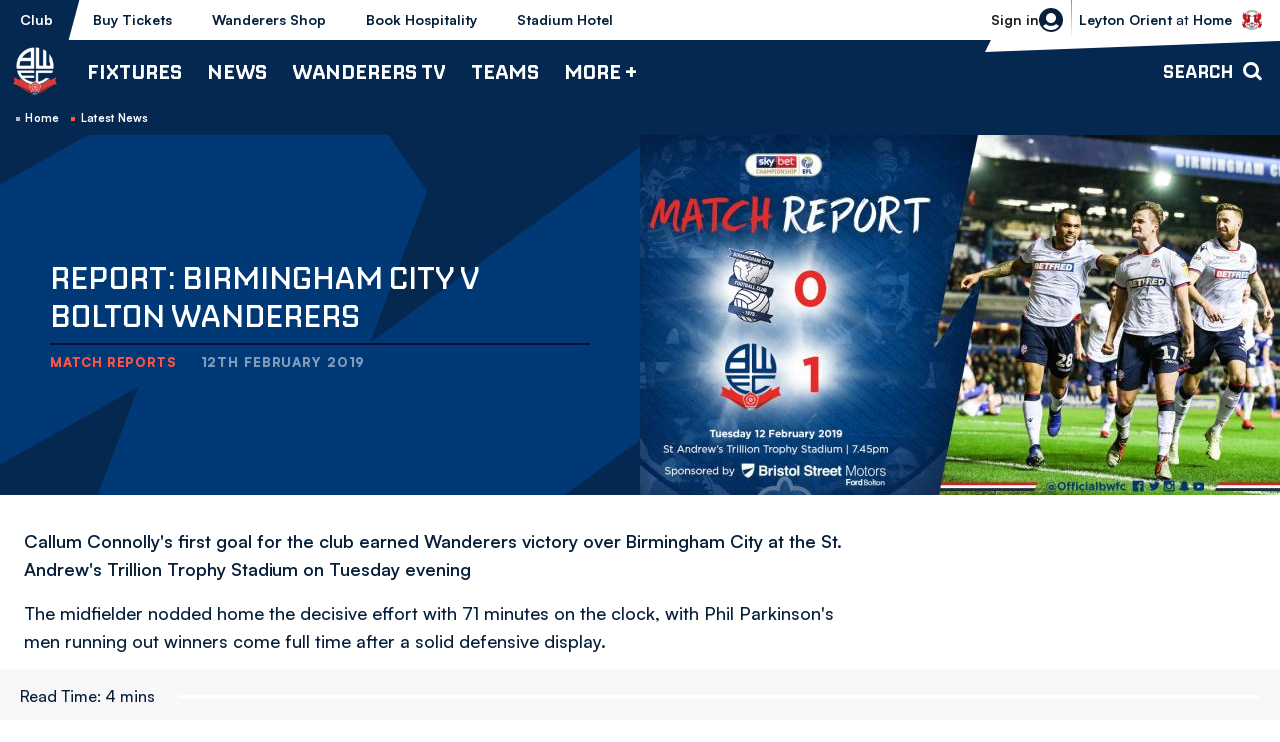

--- FILE ---
content_type: text/html; charset=UTF-8
request_url: https://www.bwfc.co.uk/news/2019/february/report-birmingham-city-v-bolton-wanderers
body_size: 19320
content:
<!DOCTYPE html>
<html lang="en" dir="ltr" prefix="og: https://ogp.me/ns#">
  <head>
    <meta charset="utf-8" />
<script async="async" src="https://pagead2.googlesyndication.com/tag/js/gpt.js"></script>
<script type="text/javascript">window.ClubcastRegistry = window.ClubcastRegistry || [];</script>
<meta name="apple-itunes-app" content="app-id=6450113315" />
<script type="text/javascript">(function(w,d,s,l,i){w[l]=w[l]||[];var f=d.getElementsByTagName(s)[0],e=d.createElement(s);e.async=true;
e.src='https://api.clubcast.co.uk/analytics/cda.js?id='+i;f.parentNode.insertBefore(e,f);w.cde=w.cde||[];})
(window,document,'script','cda','bol');</script>
<meta name="description" content="Callum Connolly&#039;s first goal for the club earned Wanderers victory over Birmingham City at the St. Andrew&#039;s Trillion Trophy Stadium on Tuesday evening" />
<link rel="canonical" href="https://www.bwfc.co.uk/news/2019/february/report-birmingham-city-v-bolton-wanderers" />
<link rel="image_src" href="https://cdn.bwfc.co.uk/sites/default/files/styles/og_image_style_2_1/public/archive/brum-report.jpg?h=ec041e41&amp;itok=51zJX11L" />
<meta property="og:url" content="https://www.bwfc.co.uk/news/2019/february/report-birmingham-city-v-bolton-wanderers" />
<meta property="og:title" content="Report: Birmingham City v Bolton Wanderers | Bolton Wanderers FC" />
<meta property="og:description" content="Callum Connolly&#039;s first goal for the club earned Wanderers victory over Birmingham City at the St. Andrew&#039;s Trillion Trophy Stadium on Tuesday evening" />
<meta property="og:image" content="https://cdn.bwfc.co.uk/sites/default/files/styles/og_image_style_2_1/public/archive/brum-report.jpg?h=ec041e41&amp;itok=51zJX11L" />
<meta name="twitter:card" content="summary_large_image" />
<meta name="twitter:title" content="Report: Birmingham City v Bolton Wanderers | Bolton Wanderers FC" />
<meta name="twitter:description" content="Callum Connolly&#039;s first goal for the club earned Wanderers victory over Birmingham City at the St. Andrew&#039;s Trillion Trophy Stadium on Tuesday evening" />
<meta name="twitter:image" content="https://cdn.bwfc.co.uk/sites/default/files/styles/og_image_style_2_1/public/archive/brum-report.jpg?h=ec041e41&amp;itok=51zJX11L" />
<meta name="msapplication-TileColor" content="#003671" />
<meta name="theme-color" content="#ffffff" />
<meta name="Generator" content="Drupal 10 (https://www.drupal.org)" />
<meta name="MobileOptimized" content="width" />
<meta name="HandheldFriendly" content="true" />
<meta name="viewport" content="width=device-width, initial-scale=1.0" />
<link rel="manifest" href="/site.webmanifest" />
<link rel="apple-touch-icon" sizes="180x180" href="https://cdn.bwfc.co.uk/sites/default/files/favicons/apple-touch-icon.png" />
<link rel="icon" type="image/png" sizes="32x32" href="https://cdn.bwfc.co.uk/sites/default/files/favicons/favicon-32x32.png" />
<link rel="icon" type="image/png" sizes="16x16" href="https://cdn.bwfc.co.uk/sites/default/files/favicons/favicon-16x16.png" />
<link rel="manifest" href="https://cdn.bwfc.co.uk/sites/default/files/favicons/site.webmanifest" />
<link rel="mask-icon" href="https://cdn.bwfc.co.uk/sites/default/files/favicons/safari-pinned-tab.svg" color="#003671" />
<script>window.addEventListener('cc:onConsent', function(data) {
  if (data.detail.cookie.categories.includes('performance')) {
  (function(w,d,s,l,i){w[l]=w[l]||[];w[l].push({'gtm.start':new Date().getTime(),event:'gtm.js'});var f=d.getElementsByTagName(s)[0];var j=d.createElement(s);var dl=l!='dataLayer'?'&l='+l:'';j.src='https://www.googletagmanager.com/gtm.js?id='+i+dl+'';j.async=true;f.parentNode.insertBefore(j,f);})(window,document,'script','dataLayer','GTM-W3MC9CP');
  }
});</script>

    <title>Report: Birmingham City v Bolton Wanderers | Bolton Wanderers FC</title>
    <link rel="stylesheet" media="all" href="/sites/default/files/css/css_JB_Wb-r59cGK4Nwcjq5gf_kp6PfbbmPiC_nSDas_kT4.css?delta=0&amp;language=en&amp;theme=bolton&amp;include=[base64]" />
<link rel="stylesheet" media="all" href="/sites/default/files/css/css_VXEKoHB27WKT7Xaoeo7OQXCkpXSzjwUVylDvQ7-PaAs.css?delta=1&amp;language=en&amp;theme=bolton&amp;include=[base64]" />
<link rel="stylesheet" media="all" href="/themes/custom/bolton/css/style.95619da527109b02a4c3.css?t9as0l" />
<link rel="stylesheet" media="all" href="https://fonts.googleapis.com/css2?family=Inter:wght@400;600;700;800;900&amp;display=swap" />
<link rel="stylesheet" media="all" href="/themes/custom/clubcast/css/global.6ace93b4ec09693eb2e8.css?t9as0l" />
<link rel="stylesheet" media="all" href="/themes/custom/clubcast/css/hero.a6530ef427af991a8bb4.css?t9as0l" />
<link rel="stylesheet" media="all" href="/themes/custom/bolton/css/global.ed068de03d7bb458aabe.css?t9as0l" />
<link rel="stylesheet" media="all" href="/themes/custom/clubcast/css/mega_navigation.91987d90033ba08536ba.css?t9as0l" />
<link rel="stylesheet" media="all" href="/themes/custom/bolton/css/mega_navigation.c942d838eb521b62c7b4.css?t9as0l" />
<link rel="stylesheet" media="all" href="/themes/custom/clubcast/css/node_article.d94a28abf337620acfb2.css?t9as0l" />
<link rel="stylesheet" media="all" href="/themes/custom/bolton/css/node_article.9a14eef9b7eb042adf66.css?t9as0l" />
<link rel="stylesheet" media="all" href="/themes/custom/clubcast/css/node_article_full.31d6cfe0d16ae931b73c.css?t9as0l" />
<link rel="stylesheet" media="all" href="/themes/custom/bolton/css/textarea.8a606ded7164ed23a807.css?t9as0l" />
<link rel="stylesheet" media="all" href="/themes/custom/bolton/css/cookie_consent.68eb5101544fa5c9ecab.css?t9as0l" />
<link rel="stylesheet" media="all" href="/themes/custom/bolton/css/inline_nav.9603afbca10fca6a7337.css?t9as0l" />
<link rel="stylesheet" media="all" href="/sites/default/files/css/css_3ENI8J10WVrw1TZBt2EatVUqKkzHuQleXir2ZNh8yd8.css?delta=15&amp;language=en&amp;theme=bolton&amp;include=[base64]" />

    <script src="/sites/default/files/asset_injector/js/migrated_header_scripts_0-e50260c1600f6e6b20bc557cd50f83eb.js?t9as0l"></script>

  </head>
  <body class="path-node page-node-type-article">
        <a href="#main-content" class="visually-hidden focusable skip-link">
      Skip to main content
    </a>
    
      <div class="dialog-off-canvas-main-canvas" data-off-canvas-main-canvas>
    <div class="layout-container">
            <header role="banner" class="m-header m-header--article">
      <div class="m-header__inner">
                  <div class="m-header__logo">
            <a href="https://www.bwfc.co.uk/" class="m-header__logo-link">
              <span class="show-for-sr">Back to homepage</span>
                <img src="/themes/custom/bolton/files/logo-white.webp"  alt="Bolton Wanderers FC" title="Back to home" />
            </a>
          </div>
                  <div class="m-header__top-hat">
          <nav class="m-auxiliary-nav">
        <ul class="m-auxiliary-nav__menu">
          <li class="m-auxiliary-nav__menu-item">
            <a href="https://www.bwfc.co.uk/" class="m-auxiliary-nav__menu-link m-auxiliary-nav__menu-link--active">Club</a>
          </li>
          <li class="m-auxiliary-nav__menu-item">
            <a href="https://www.eticketing.co.uk/bwfc" class="m-auxiliary-nav__menu-link" target="_blank">Buy Tickets</a>
          </li>
          <li class="m-auxiliary-nav__menu-item">
            <a href="https://www.bwfcdirect.co.uk" class="m-auxiliary-nav__menu-link" target="_blank">Wanderers Shop</a>
          </li>
          <li class="m-auxiliary-nav__menu-item m-auxiliary-nav__menu-hospitality">
            <a href="https://www.eticketing.co.uk/bwfc/Hospitality/LandingPage" class="m-auxiliary-nav__menu-link" target="_blank">Book Hospitality</a>
          </li>
          <li class="m-auxiliary-nav__menu-item m-auxiliary-nav__menu-hotel">
            <a href="https://www.boltonstadiumhotel.co.uk/" class="m-auxiliary-nav__menu-link" target="_blank">Stadium Hotel</a>
          </li>
        </ul>
      </nav>
      <div class="m-header__actions">
        <button class="m-header__actions-btn js--toggle-account-menu" aria-label="Toggle account menu">
          <svg width="24" height="24" viewBox="0 0 24 24" class="m-header__actions-icon m-header__actions-icon--open">
            <title>Login/register</title>
            <path d="m23.94 13.208-.012.11a12.022 12.022 0 0 1-.064.492l.024-.161a11.972 11.972 0 0 1-1.077 3.565 11.965 11.965 0 0 1-.466.87l.053-.09a12.011 12.011 0 0 1-.818 1.234l.021-.028a12.052 12.052 0 0 1-.232.3l.024-.03A11.978 11.978 0 0 1 12 24 12.001 12.001 0 0 1 .112 13.649l.024.161a11.995 11.995 0 0 1-.076-.602l-.01-.11A12.066 12.066 0 0 1 0 12C0 5.373 5.373 0 12 0s12 5.373 12 12c0 .116-.002.231-.005.346L24 12a12.219 12.219 0 0 1-.05 1.098l-.01.11zm-6.818 2.937-.067.056A7.967 7.967 0 0 1 12 18a7.963 7.963 0 0 1-5.122-1.855 12.017 12.017 0 0 0-2.854 1.889A9.986 9.986 0 0 0 12 22a9.984 9.984 0 0 0 7.974-3.965 11.957 11.957 0 0 0-2.852-1.89zM12 5a5 5 0 1 0 0 10 5 5 0 0 0 0-10z" fill="#06203B" fill-rule="evenodd"/>
          </svg>
          <svg aria-hidden="true" class="m-header__actions-icon m-header__actions-icon--close" width="24" height="24" viewBox="0 0 24 24" xmlns="http://www.w3.org/2000/svg">
            <path d="M19.425 4.782a1 1 0 0 1 0 1.415l-5.304 5.302 5.304 5.304a1 1 0 0 1 0 1.415l-.707.707a1 1 0 0 1-1.415 0L12 13.62l-5.302 5.304a1 1 0 0 1-1.415 0l-.707-.707a1 1 0 0 1 0-1.415L9.878 11.5 4.575 6.197a1 1 0 0 1 0-1.415l.707-.707a1 1 0 0 1 1.415 0l5.302 5.303 5.304-5.303a1 1 0 0 1 1.415 0l.707.707z" fill-rule="evenodd"/>
          </svg>
                      <span class="m-header__actions-text">Sign in</span>
                  </button>
        <nav class="m-header-account">
                              <ul class="m-header-account__menu m-header-account__menu--logged-out">
            <li class="m-header-account__cta-label">
              <span>Welcome</span>
            </li>
            <li class="m-header-account__cta m-header-account__cta--login menu-item">
              <a class="m-header__actions-link" href="https://www.bwfc.co.uk/user/login" aria-label="Login">
                Login
                <span class="menu-item-icon"></span>
              </a>
            </li>
            <li class="m-header-account__cta m-header-account__cta--register menu-item">
              <a class="m-header__actions-link" href="https://www.bwfc.co.uk/user/register" aria-label="Register">
                Register
                <span class="menu-item-icon"></span>
              </a>
            </li>
            <li class="m-header-account__cta m-header-account__cta--register menu-item">
              <a class="m-header__actions-link" href="https://www.bwfc.co.uk/user/password" aria-label="Forgot password">
                Forgot Password
                <span class="menu-item-icon"></span>
              </a>
            </li>
          </ul>
                  </nav>
      </div>
              <div class="m-header__fixture">
          <a href="/fixture/view/5750">
            <span>Bolton Wanderers vs Leyton Orient</span>
          </a>
                      <div class="m-header__fixture-label text-uppercase">
              <strong>Leyton Orient</strong> at <strong>Home</strong>
            </div>
                    <div class="m-header__fixture-crest">
              <img loading="lazy" sizes="300px" srcset="https://cdn.bwfc.co.uk/icons/team/light/1x/id/93.png?version=2026011501 100w, https://cdn.bwfc.co.uk/icons/team/light/2x/id/93.png?version=2026011501 200w, https://cdn.bwfc.co.uk/icons/team/light/3x/id/93.png?version=2026011501 300w" src="https://cdn.bwfc.co.uk/icons/team/light/1x/id/93.png?version=2026011501" alt="" />


          </div>
        </div>
            </div>
                  <div class="m-header__main">
                          <button class="m-hamburger js--toggle-menu" type="button" aria-label="Toggle site navigation">
                  <span class="m-hamburger__box" aria-hidden="true">
                    <span class="m-hamburger__inner"></span>
                  </span>
                <strong class="m-hamburger__label m-hamburger__label--open">Menu</strong>
                <strong class="m-hamburger__label m-hamburger__label--close">Close</strong>
              </button>
                                      <div class="m-header__nav">
                                                    <div class="region region-primary-menu">
    <nav role="navigation" aria-labelledby="block-bolton-mega-navigation-menu" id="block-bolton-mega-navigation" class="block block-menu navigation menu--mega-navigation m-main-nav">
            
  <h2 class="visually-hidden" id="block-bolton-mega-navigation-menu">Mega Navigation</h2>
  

        

                        <ul class="m-main-nav__menu">
                                                        <li class="menu-item menu-item--expanded">
                <a href="/fixture/list/68" title="Fixtures">
                  Fixtures
                  <span class="menu-item-icon"></span>
                </a>
                                                          <ul class="submenu">
                                                        <li class="menu-item menu-item--expanded">
                <a href="/fixture/list/68" title="First Team">
                  First Team
                  <span class="menu-item-icon"></span>
                </a>
                                                          <ul class="submenu">
                                                        <li class="menu-item">
                <a href="/fixture/list/68" title="Fixtures">
                  Fixtures
                  <span class="menu-item-icon"></span>
                </a>
                              </li>
                                                            <li class="menu-item">
                <a href="/table/68" title="League Table">
                  League Table
                  <span class="menu-item-icon"></span>
                </a>
                              </li>
                                
        </ul>
    
                              </li>
                                                            <li class="menu-item menu-item--expanded">
                <a href="/fixture/list/4" title="B Team">
                  B Team
                  <span class="menu-item-icon"></span>
                </a>
                                                          <ul class="submenu">
                                                        <li class="menu-item">
                <a href="/fixture/list/4" title="Fixtures">
                  Fixtures
                  <span class="menu-item-icon"></span>
                </a>
                              </li>
                                                            <li class="menu-item">
                <a href="/table/4" title="League Table">
                  League Table
                  <span class="menu-item-icon"></span>
                </a>
                              </li>
                                
        </ul>
    
                              </li>
                                                            <li class="menu-item menu-item--expanded">
                <a href="/fixture/list/143" title="Youth Team">
                  Youth Team
                  <span class="menu-item-icon"></span>
                </a>
                                                          <ul class="submenu">
                                                        <li class="menu-item">
                <a href="/fixture/list/143" title="Fixtures">
                  Fixtures
                  <span class="menu-item-icon"></span>
                </a>
                              </li>
                                                            <li class="menu-item">
                <a href="/table/143" title="League Table">
                  League Table
                  <span class="menu-item-icon"></span>
                </a>
                              </li>
                                
        </ul>
    
                              </li>
                                                            <li class="menu-item menu-item--expanded">
                <a href="/fixture/list/861" title="Women">
                  Women
                  <span class="menu-item-icon"></span>
                </a>
                                                          <ul class="submenu">
                                                        <li class="menu-item">
                <a href="/fixture/list/861" title="Fixtures">
                  Fixtures
                  <span class="menu-item-icon"></span>
                </a>
                              </li>
                                                            <li class="menu-item">
                <a href="https://fulltime.thefa.com/table.html?league=4674028&amp;selectedSeason=382925243&amp;selectedDivision=319275546&amp;selectedCompetition=0&amp;selectedFixtureGroupKey=1_416501658" title="League Table">
                  League Table
                  <span class="menu-item-icon"></span>
                </a>
                              </li>
                                
        </ul>
    
                              </li>
                                
        </ul>
    
                              </li>
                                                            <li class="menu-item menu-item--expanded">
                <a href="/news" title="News">
                  News
                  <span class="menu-item-icon"></span>
                </a>
                                                          <ul class="submenu">
                                                        <li class="menu-item menu-item--expanded">
                <a href="/news?category=All&amp;field_tags_target_id=All" title="Team News">
                  Team News
                  <span class="menu-item-icon"></span>
                </a>
                                                          <ul class="submenu">
                                                        <li class="menu-item">
                <a href="/news?category=All&amp;field_tags_target_id=1283" title="First Team">
                  First Team
                  <span class="menu-item-icon"></span>
                </a>
                              </li>
                                                            <li class="menu-item">
                <a href="/news?category=All&amp;field_tags_target_id=1284" title="B Team">
                  B Team
                  <span class="menu-item-icon"></span>
                </a>
                              </li>
                                                            <li class="menu-item">
                <a href="/news?category=All&amp;field_tags_target_id=1285" title="Youth Team">
                  Youth Team
                  <span class="menu-item-icon"></span>
                </a>
                              </li>
                                                            <li class="menu-item">
                <a href="/news?category=2159&amp;field_tags_target_id=All" title="Women&#039;s Team">
                  Women's Team
                  <span class="menu-item-icon"></span>
                </a>
                              </li>
                                
        </ul>
    
                              </li>
                                                            <li class="menu-item menu-item--expanded">
                <a href="/news?category=All&amp;field_tags_target_id=All" title="Categories">
                  Categories
                  <span class="menu-item-icon"></span>
                </a>
                                                          <ul class="submenu">
                                                        <li class="menu-item">
                <a href="/news?category=1250&amp;field_tags_target_id=All" title="Club">
                  Club
                  <span class="menu-item-icon"></span>
                </a>
                              </li>
                                                            <li class="menu-item">
                <a href="/news?category=1256&amp;field_tags_target_id=All" title="Community">
                  Community
                  <span class="menu-item-icon"></span>
                </a>
                              </li>
                                                            <li class="menu-item">
                <a href="/news?category=1258&amp;field_tags_target_id=All" title="Commercial">
                  Commercial
                  <span class="menu-item-icon"></span>
                </a>
                              </li>
                                                            <li class="menu-item">
                <a href="/news?category=1254&amp;field_tags_target_id=All" title="Interviews">
                  Interviews
                  <span class="menu-item-icon"></span>
                </a>
                              </li>
                                
        </ul>
    
                              </li>
                                                            <li class="menu-item menu-item--expanded">
                <a href="/news?category=1257&amp;field_tags_target_id=All" title="Fixture News">
                  Fixture News
                  <span class="menu-item-icon"></span>
                </a>
                                                          <ul class="submenu">
                                                        <li class="menu-item">
                <a href="/news?category=1253&amp;field_tags_target_id=All" title="Match Previews">
                  Match Previews
                  <span class="menu-item-icon"></span>
                </a>
                              </li>
                                                            <li class="menu-item">
                <a href="/news?category=1252&amp;field_tags_target_id=All" title="Match Reports">
                  Match Reports
                  <span class="menu-item-icon"></span>
                </a>
                              </li>
                                                            <li class="menu-item">
                <a href="/news?category=1251&amp;field_tags_target_id=All" title="Ticketing">
                  Ticketing
                  <span class="menu-item-icon"></span>
                </a>
                              </li>
                                
        </ul>
    
                              </li>
                                
        </ul>
    
                              </li>
                                                            <li class="menu-item menu-item--expanded">
                <a href="/wanderers-tv" title="Wanderers TV">
                  Wanderers TV
                  <span class="menu-item-icon"></span>
                </a>
                                                          <ul class="submenu">
                                                        <li class="menu-item menu-item--expanded">
                <a href="/wanderers-tv" title="Watch">
                  Watch
                  <span class="menu-item-icon"></span>
                </a>
                                                          <ul class="submenu">
                                                        <li class="menu-item">
                <a href="https://www.bwfc.co.uk/video/live" title="Watch\Listen Live">
                  Watch\Listen Live
                  <span class="menu-item-icon"></span>
                </a>
                              </li>
                                                            <li class="menu-item">
                <a href="/video/section?feed=da07d8c8-f228-4932-8514-ab9a40419f37&amp;section=15379c45-b9fa-4b7e-881f-0d8d255684cf" title="Latest">
                  Latest
                  <span class="menu-item-icon"></span>
                </a>
                              </li>
                                                            <li class="menu-item">
                <a href="/video/section?feed=da07d8c8-f228-4932-8514-ab9a40419f37&amp;section=ee83d52a-14fc-44ff-a699-3b415640a0a5" title="Highlights">
                  Highlights
                  <span class="menu-item-icon"></span>
                </a>
                              </li>
                                                            <li class="menu-item">
                <a href="/video/section?feed=da07d8c8-f228-4932-8514-ab9a40419f37&amp;section=9d74d5f7-cfde-4e8e-8e4a-0b7341fa5a15" title="Extended Highlights">
                  Extended Highlights
                  <span class="menu-item-icon"></span>
                </a>
                              </li>
                                                            <li class="menu-item">
                <a href="/wanderers-tv" title="Full Match Replays">
                  Full Match Replays
                  <span class="menu-item-icon"></span>
                </a>
                              </li>
                                                            <li class="menu-item">
                <a href="/video/section?feed=da07d8c8-f228-4932-8514-ab9a40419f37&amp;section=7bae00a1-5948-4de6-be31-ffd8312a1977" title="Manager Interviews">
                  Manager Interviews
                  <span class="menu-item-icon"></span>
                </a>
                              </li>
                                                            <li class="menu-item">
                <a href="/video/section?feed=da07d8c8-f228-4932-8514-ab9a40419f37&amp;section=73acf28a-c043-4c73-9680-efd84b17ef2c" title="Player Interviews">
                  Player Interviews
                  <span class="menu-item-icon"></span>
                </a>
                              </li>
                                                            <li class="menu-item">
                <a href="/video/section?feed=da07d8c8-f228-4932-8514-ab9a40419f37&amp;section=e6335ac2-5ba5-41a1-81ef-4e2fa68834dc" title="Women&#039;s Team">
                  Women's Team
                  <span class="menu-item-icon"></span>
                </a>
                              </li>
                                                            <li class="menu-item">
                <a href="/video/section?feed=da07d8c8-f228-4932-8514-ab9a40419f37&amp;section=56b82491-c36c-4aee-b230-5312aa433acb" title="Inside Matchday">
                  Inside Matchday
                  <span class="menu-item-icon"></span>
                </a>
                              </li>
                                                            <li class="menu-item">
                <a href="/video/section?feed=da07d8c8-f228-4932-8514-ab9a40419f37&amp;section=525aa2b3-dad1-4f07-ac4b-eeb827f45e9b" title="Behind The Scenes">
                  Behind The Scenes
                  <span class="menu-item-icon"></span>
                </a>
                              </li>
                                                            <li class="menu-item">
                <a href="/video/section?feed=da07d8c8-f228-4932-8514-ab9a40419f37&amp;section=b1355183-8631-4466-a3a6-8f601ba42f52" title="The Archive">
                  The Archive
                  <span class="menu-item-icon"></span>
                </a>
                              </li>
                                                            <li class="menu-item">
                <a href="/video/section?feed=da07d8c8-f228-4932-8514-ab9a40419f37&amp;section=fb898b0f-35c2-42ef-96df-6795fdbfb39c" title="The Vault">
                  The Vault
                  <span class="menu-item-icon"></span>
                </a>
                              </li>
                                
        </ul>
    
                              </li>
                                                            <li class="menu-item menu-item--expanded">
                <a href="/subscriptions-and-passes" title="Subscriptions &amp; Passes ">
                  Subscriptions & Passes 
                  <span class="menu-item-icon"></span>
                </a>
                                                          <ul class="submenu">
                                                        <li class="menu-item">
                <a href="/subscriptions-and-passes" title="Subscribe / Buy Passes">
                  Subscribe / Buy Passes
                  <span class="menu-item-icon"></span>
                </a>
                              </li>
                                
        </ul>
    
                              </li>
                                                            <li class="menu-item menu-item--expanded">
                <a href="" title="Key Information">
                  Key Information
                  <span class="menu-item-icon"></span>
                </a>
                                                          <ul class="submenu">
                                                        <li class="menu-item">
                <a href="/user/register" title="Create Wanderers Account">
                  Create Wanderers Account
                  <span class="menu-item-icon"></span>
                </a>
                              </li>
                                                            <li class="menu-item">
                <a href="/wanderers-tv/key-information/faqs" title="FAQs">
                  FAQs
                  <span class="menu-item-icon"></span>
                </a>
                              </li>
                                                            <li class="menu-item">
                <a href="/user/login" title="My Account">
                  My Account
                  <span class="menu-item-icon"></span>
                </a>
                              </li>
                                                            <li class="menu-item">
                <a href="/wanderers-tv/key-information/ts-and-cs" title="Ts and Cs ">
                  Ts and Cs 
                  <span class="menu-item-icon"></span>
                </a>
                              </li>
                                                            <li class="menu-item">
                <a href="/contact-wanderers-tv/contact" title="Contact">
                  Contact
                  <span class="menu-item-icon"></span>
                </a>
                              </li>
                                
        </ul>
    
                              </li>
                                
        </ul>
    
                              </li>
                                                            <li class="menu-item menu-item--expanded">
                <a href="/teams" title="Teams">
                  Teams
                  <span class="menu-item-icon"></span>
                </a>
                                                          <ul class="submenu">
                                                        <li class="menu-item menu-item--expanded">
                <a href="/squad/68" title="First Team">
                  First Team
                  <span class="menu-item-icon"></span>
                </a>
                                                          <ul class="submenu">
                                                        <li class="menu-item">
                <a href="/squad/68" title="Players">
                  Players
                  <span class="menu-item-icon"></span>
                </a>
                              </li>
                                                            <li class="menu-item">
                <a href="/staff/First%20Team" title="Management &amp; Staff">
                  Management & Staff
                  <span class="menu-item-icon"></span>
                </a>
                              </li>
                                                            <li class="menu-item">
                <a href="/news?category=All&amp;field_tags_target_id=1283" title="Team News">
                  Team News
                  <span class="menu-item-icon"></span>
                </a>
                              </li>
                                                            <li class="menu-item">
                <a href="/fixture/list/68" title="Fixtures">
                  Fixtures
                  <span class="menu-item-icon"></span>
                </a>
                              </li>
                                                            <li class="menu-item">
                <a href="/table/68" title="League Table">
                  League Table
                  <span class="menu-item-icon"></span>
                </a>
                              </li>
                                
        </ul>
    
                              </li>
                                                            <li class="menu-item menu-item--expanded">
                <a href="/staff/B%20Team" title="B Team">
                  B Team
                  <span class="menu-item-icon"></span>
                </a>
                                                          <ul class="submenu">
                                                        <li class="menu-item">
                <a href="/squad/4" title="Players">
                  Players
                  <span class="menu-item-icon"></span>
                </a>
                              </li>
                                                            <li class="menu-item">
                <a href="/staff/B%20Team" title="Management &amp; Staff">
                  Management & Staff
                  <span class="menu-item-icon"></span>
                </a>
                              </li>
                                                            <li class="menu-item">
                <a href="/news?category=All&amp;field_tags_target_id=1284" title="Team News">
                  Team News
                  <span class="menu-item-icon"></span>
                </a>
                              </li>
                                
        </ul>
    
                              </li>
                                                            <li class="menu-item menu-item--expanded">
                <a href="/staff/Youth%20Team" title="Youth Team">
                  Youth Team
                  <span class="menu-item-icon"></span>
                </a>
                                                          <ul class="submenu">
                                                        <li class="menu-item">
                <a href="/squad/143" title="Players">
                  Players
                  <span class="menu-item-icon"></span>
                </a>
                              </li>
                                                            <li class="menu-item">
                <a href="/staff/Youth%20Team" title="Management &amp; Staff">
                  Management & Staff
                  <span class="menu-item-icon"></span>
                </a>
                              </li>
                                                            <li class="menu-item">
                <a href="/news?category=All&amp;field_tags_target_id=1285" title="Team News">
                  Team News
                  <span class="menu-item-icon"></span>
                </a>
                              </li>
                                
        </ul>
    
                              </li>
                                                            <li class="menu-item menu-item--expanded">
                <a href="/squad/861" title="Women">
                  Women
                  <span class="menu-item-icon"></span>
                </a>
                                                          <ul class="submenu">
                                                        <li class="menu-item">
                <a href="/squad/861" title="Players">
                  Players
                  <span class="menu-item-icon"></span>
                </a>
                              </li>
                                                            <li class="menu-item">
                <a href="/staff/women" title="Management &amp; Staff">
                  Management & Staff
                  <span class="menu-item-icon"></span>
                </a>
                              </li>
                                
        </ul>
    
                              </li>
                                
        </ul>
    
                              </li>
                                                            <li class="menu-item menu-item--expanded">
                <a href="" title="More +">
                  More +
                  <span class="menu-item-icon"></span>
                </a>
                                                          <ul class="submenu">
                                                        <li class="menu-item menu-item--expanded">
                <a href="/club" title="Club">
                  Club
                  <span class="menu-item-icon"></span>
                </a>
                                                          <ul class="submenu">
                                                        <li class="menu-item">
                <a href="/club/history" title="History">
                  History
                  <span class="menu-item-icon"></span>
                </a>
                              </li>
                                                            <li class="menu-item">
                <a href="/club/honours" title="Honours">
                  Honours
                  <span class="menu-item-icon"></span>
                </a>
                              </li>
                                                            <li class="menu-item">
                <a href="/club/directory" title="Directory">
                  Directory
                  <span class="menu-item-icon"></span>
                </a>
                              </li>
                                                            <li class="menu-item">
                <a href="/club/policies-reports" title="Policies &amp; Reports">
                  Policies & Reports
                  <span class="menu-item-icon"></span>
                </a>
                              </li>
                                                            <li class="menu-item">
                <a href="/vacancies" title="Vacancies">
                  Vacancies
                  <span class="menu-item-icon"></span>
                </a>
                              </li>
                                                            <li class="menu-item">
                <a href="/club/equality-diversity-and-inclusion" title="Equality, Diversity and Inclusion">
                  Equality, Diversity and Inclusion
                  <span class="menu-item-icon"></span>
                </a>
                              </li>
                                                            <li class="menu-item">
                <a href="/club/one-wanderers-family-safeguarding" title="One Wanderers Family - Safeguarding">
                  One Wanderers Family - Safeguarding
                  <span class="menu-item-icon"></span>
                </a>
                              </li>
                                                            <li class="menu-item">
                <a href="/form/contact" title="Contact">
                  Contact
                  <span class="menu-item-icon"></span>
                </a>
                              </li>
                                                            <li class="menu-item">
                <a href="/club/company-details" title="Company Details">
                  Company Details
                  <span class="menu-item-icon"></span>
                </a>
                              </li>
                                
        </ul>
    
                              </li>
                                                            <li class="menu-item menu-item--expanded">
                <a href="/commercial" title="Commercial">
                  Commercial
                  <span class="menu-item-icon"></span>
                </a>
                                                          <ul class="submenu">
                                                        <li class="menu-item">
                <a href="https://www.wanderersmobile.co.uk/" title="Wanderers Mobile">
                  Wanderers Mobile
                  <span class="menu-item-icon"></span>
                </a>
                              </li>
                                                            <li class="menu-item">
                <a href="/more/commercial/matchday-sponsorship" title="Matchday Sponsorship">
                  Matchday Sponsorship
                  <span class="menu-item-icon"></span>
                </a>
                              </li>
                                                            <li class="menu-item">
                <a href="/more/commercial/player-sponsorship" title="Player Sponsorship">
                  Player Sponsorship
                  <span class="menu-item-icon"></span>
                </a>
                              </li>
                                                            <li class="menu-item">
                <a href="/commercial/advertising" title="Advertising">
                  Advertising
                  <span class="menu-item-icon"></span>
                </a>
                              </li>
                                                            <li class="menu-item">
                <a href="/commercial/business-partnerships-leds" title="Business Partnerships (LEDs)">
                  Business Partnerships (LEDs)
                  <span class="menu-item-icon"></span>
                </a>
                              </li>
                                                            <li class="menu-item">
                <a href="https://www.bwfc.co.uk/stadium-tours" title="Stadium Tours">
                  Stadium Tours
                  <span class="menu-item-icon"></span>
                </a>
                              </li>
                                                            <li class="menu-item">
                <a href="/commercial/wanderers-business-club" title="Wanderers Business Club">
                  Wanderers Business Club
                  <span class="menu-item-icon"></span>
                </a>
                              </li>
                                                            <li class="menu-item">
                <a href="/commercial/club-partners" title="Club Partners">
                  Club Partners
                  <span class="menu-item-icon"></span>
                </a>
                              </li>
                                                            <li class="menu-item">
                <a href="/commercial/international-football-development" title="International Football Development">
                  International Football Development
                  <span class="menu-item-icon"></span>
                </a>
                              </li>
                                                            <li class="menu-item">
                <a href="/commercial/fan-stones" title="Fan Stones">
                  Fan Stones
                  <span class="menu-item-icon"></span>
                </a>
                              </li>
                                
        </ul>
    
                              </li>
                                                            <li class="menu-item menu-item--expanded">
                <a href="/club-bolton" title="Club Bolton">
                  Club Bolton
                  <span class="menu-item-icon"></span>
                </a>
                                                          <ul class="submenu">
                                                        <li class="menu-item">
                <a href="/more/club-bolton/202526-seasonal-hospitality" title="2025/26 | Seasonal Hospitality">
                  2025/26 | Seasonal Hospitality
                  <span class="menu-item-icon"></span>
                </a>
                              </li>
                                                            <li class="menu-item">
                <a href="/match-match-hospitality" title="Match-by-Match Hospitality">
                  Match-by-Match Hospitality
                  <span class="menu-item-icon"></span>
                </a>
                              </li>
                                                            <li class="menu-item">
                <a href="/more/club-bolton/202425-hospitality/weddings-whites" title="Weddings at Whites">
                  Weddings at Whites
                  <span class="menu-item-icon"></span>
                </a>
                              </li>
                                                            <li class="menu-item">
                <a href="/commercial/club-bolton/upcoming-events" title="Upcoming Events">
                  Upcoming Events
                  <span class="menu-item-icon"></span>
                </a>
                              </li>
                                                            <li class="menu-item">
                <a href="/commercial/club-bolton/conferences" title="Conferences">
                  Conferences
                  <span class="menu-item-icon"></span>
                </a>
                              </li>
                                                            <li class="menu-item">
                <a href="/club-bolton/boxoso-premier-suite" title="Boxoso Premier Suite">
                  Boxoso Premier Suite
                  <span class="menu-item-icon"></span>
                </a>
                              </li>
                                                            <li class="menu-item">
                <a href="/more/club-bolton/enquire-now" title="Enquire Now">
                  Enquire Now
                  <span class="menu-item-icon"></span>
                </a>
                              </li>
                                
        </ul>
    
                              </li>
                                                            <li class="menu-item menu-item--expanded">
                <a href="/fans" title="Fans">
                  Fans
                  <span class="menu-item-icon"></span>
                </a>
                                                          <ul class="submenu">
                                                        <li class="menu-item">
                <a href="/fans" title="Fan &amp; Visitor Information">
                  Fan & Visitor Information
                  <span class="menu-item-icon"></span>
                </a>
                              </li>
                                                            <li class="menu-item">
                <a href="/fans/junior-whites" title="Junior Whites">
                  Junior Whites
                  <span class="menu-item-icon"></span>
                </a>
                              </li>
                                                            <li class="menu-item">
                <a href="/fans/matchday-buses" title="Matchday Buses">
                  Matchday Buses
                  <span class="menu-item-icon"></span>
                </a>
                              </li>
                                                            <li class="menu-item">
                <a href="/fans/fan-requests" title="Fan Requests">
                  Fan Requests
                  <span class="menu-item-icon"></span>
                </a>
                              </li>
                                                            <li class="menu-item">
                <a href="/fans/bwfc-supporters-trust" title="BWFC Supporters&#039; Trust">
                  BWFC Supporters' Trust
                  <span class="menu-item-icon"></span>
                </a>
                              </li>
                                                            <li class="menu-item">
                <a href="/fans/supporter-charter" title="Supporter Charter">
                  Supporter Charter
                  <span class="menu-item-icon"></span>
                </a>
                              </li>
                                                            <li class="menu-item">
                <a href="/fans/disabled-supporters" title="Disabled Supporters ">
                  Disabled Supporters 
                  <span class="menu-item-icon"></span>
                </a>
                              </li>
                                                            <li class="menu-item">
                <a href="/fans/bwda-lotteries" title="BWDA Lotteries">
                  BWDA Lotteries
                  <span class="menu-item-icon"></span>
                </a>
                              </li>
                                                            <li class="menu-item">
                <a href="https://cdn.bwfc.co.uk/sites/default/files/2025-07/Bolton%20Wanderers%20Fan%20Engagement%20Plan%202526.pdf" title="Fan Engagement Plan 2025/26">
                  Fan Engagement Plan 2025/26
                  <span class="menu-item-icon"></span>
                </a>
                              </li>
                                                            <li class="menu-item">
                <a href="/more/fans/one-wanderers-family" title="One Wanderers Family ">
                  One Wanderers Family 
                  <span class="menu-item-icon"></span>
                </a>
                              </li>
                                
        </ul>
    
                              </li>
                                                            <li class="menu-item menu-item--expanded">
                <a href="/tickets" title="Tickets">
                  Tickets
                  <span class="menu-item-icon"></span>
                </a>
                                                          <ul class="submenu">
                                                        <li class="menu-item">
                <a href="https://www.bwfc.co.uk/news/flexi-tickets-memberships-launched" title="2025/26 Flexi Tickets">
                  2025/26 Flexi Tickets
                  <span class="menu-item-icon"></span>
                </a>
                              </li>
                                                            <li class="menu-item menu-item--expanded">
                <a href="https://cdn.bwfc.co.uk/sites/default/files/2025-08/Bolton%20Wanderers%20Home%20Supporter%20Guide.pdf" title="Home Supporter Guide">
                  Home Supporter Guide
                  <span class="menu-item-icon"></span>
                </a>
                                                          <ul class="submenu">
                                                        <li class="menu-item">
                <a href="https://cdn.bwfc.co.uk/sites/default/files/2025-10/25%2026%20Away%20Fans%20guide.pdf" title="Away Supporter Guide">
                  Away Supporter Guide
                  <span class="menu-item-icon"></span>
                </a>
                              </li>
                                
        </ul>
    
                              </li>
                                                            <li class="menu-item">
                <a href="/official-membership" title="Official Membership ">
                  Official Membership 
                  <span class="menu-item-icon"></span>
                </a>
                              </li>
                                                            <li class="menu-item">
                <a href="https://www.eticketing.co.uk/bwfc" title="Buy Tickets">
                  Buy Tickets
                  <span class="menu-item-icon"></span>
                </a>
                              </li>
                                
        </ul>
    
                              </li>
                                                            <li class="menu-item menu-item--expanded">
                <a href="/more-bwfc" title="More From BWFC">
                  More From BWFC
                  <span class="menu-item-icon"></span>
                </a>
                                                          <ul class="submenu">
                                                        <li class="menu-item">
                <a href="https://www.ebuyer.com/boltonwanderers" title="ebuyer Affiliate Program">
                  ebuyer Affiliate Program
                  <span class="menu-item-icon"></span>
                </a>
                              </li>
                                                            <li class="menu-item">
                <a href="https://www.bwitc.org.uk/" title="BWitC">
                  BWitC
                  <span class="menu-item-icon"></span>
                </a>
                              </li>
                                                            <li class="menu-item">
                <a href="https://www.boltonstadiumhotel.co.uk/" title="Bolton Stadium Hotel">
                  Bolton Stadium Hotel
                  <span class="menu-item-icon"></span>
                </a>
                              </li>
                                
        </ul>
    
                              </li>
                                
        </ul>
    
                              </li>
                                
        </ul>
    

  <div class="m-main-nav__mega-bg"></div>

  </nav>
<div class="views-exposed-form m-form-exposed m-search block block-views block-views-exposed-filter-blockcc-search-page-1" data-drupal-selector="views-exposed-form-cc-search-page-1" id="block-bolton-search">
  
    
      <form action="/search" method="get" id="views-exposed-form-cc-search-page-1" accept-charset="UTF-8">
  <div class="form--inline clearfix">
  <div class="js-form-item form-item js-form-type-textfield form-type-textfield js-form-item-results-for form-item-results-for">
      <label for="edit-results-for">Search</label>
        <input data-drupal-selector="edit-results-for" type="text" id="edit-results-for" name="results_for" value="" size="30" maxlength="128" class="form-text" />

        </div>
<div data-drupal-selector="edit-actions" class="form-actions js-form-wrapper form-wrapper" id="edit-actions"><input data-drupal-selector="edit-submit-cc-search" type="submit" id="edit-submit-cc-search" value="Apply" class="button js-form-submit form-submit" />
</div>

</div>

</form>

  </div>

  </div>

                                
              </div>
                                                  <div class="m-header__search">
                <button class="m-header__search-btn js--toggle-search" type="button" aria-label="Toggle search">
                    <span class="m-header__search-btn-text m-header__search-btn-text--open">Search</span>
  <span class="m-header__search-btn-text m-header__search-btn-text--close">Close</span>
                                      <svg aria-hidden="true" class="m-header__search-btn-icon js--toggle-search--open" width="24" height="24" viewBox="0 0 24 24" xmlns="http://www.w3.org/2000/svg">
    <title>Search Icon</title>
    <g fill="#fff" fill-rule="evenodd">
      <path d="M11 3a8 8 0 1 1 0 16 8 8 0 0 1 0-16zm0 3a5 5 0 1 0 0 10 5 5 0 0 0 0-10z"/>
      <path d="m14.61 16.232 2.122-2.121 4.596 4.596a1.5 1.5 0 0 1-2.12 2.121l-4.597-4.596z"/>
    </g>
  </svg>
                    <svg aria-hidden="true" class="m-header__search-btn-icon js--toggle-search--close" width="24" height="24" viewBox="0 0 24 24" xmlns="http://www.w3.org/2000/svg">
    <path d="M19.425 4.782a1 1 0 0 1 0 1.415l-5.304 5.302 5.304 5.304a1 1 0 0 1 0 1.415l-.707.707a1 1 0 0 1-1.415 0L12 13.62l-5.302 5.304a1 1 0 0 1-1.415 0l-.707-.707a1 1 0 0 1 0-1.415L9.878 11.5 4.575 6.197a1 1 0 0 1 0-1.415l.707-.707a1 1 0 0 1 1.415 0l5.302 5.303 5.304-5.303a1 1 0 0 1 1.415 0l.707.707z" fill="#fff" fill-rule="evenodd"/>
  </svg>
                </button>
              </div>
                      </div>
              </div>
    </header>
  
  
    <div class="region region-breadcrumb">
    <div id="block-bolton-breadcrumbs" class="block block-system block-system-breadcrumb-block">
  
    
        <nav role="navigation" aria-labelledby="system-breadcrumb" class="m-breadcrumb">
    <h2 id="system-breadcrumb" class="visually-hidden">Breadcrumb</h2>
    <ol class="m-breadcrumb__list">
          <li class="m-breadcrumb__item">
                  <a class="m-breadcrumb__link" href="/">Home</a>
              </li>
          <li class="m-breadcrumb__item">
                  <a class="m-breadcrumb__link" href="/news">Latest News</a>
              </li>
        </ol>
  </nav>

  </div>

  </div>


    <div class="region region-highlighted">
    <div data-drupal-messages-fallback class="hidden"></div>

  </div>

  

  <main role="main">
    <a id="main-content" tabindex="-1"></a>    <div class="layout-content">

                <div class="region region-content">
    <div id="block-bolton-content" class="block block-system block-system-main-block">
  
    
      

<article class="m-article node node--type-article node--promoted node--view-mode-full">
      <div class="m-article__hero">
              <div class="m-article__hero-content">
                                    <div class="m-article__category">
                <div class="m-article__category-inner">
                  Match Reports
                </div>
              </div>
                                            <h1 class="m-article__heading">Report: Birmingham City v Bolton Wanderers</h1>
                                          <div class="m-article__date">
              <div class="m-article__date-inner">
                <span class="js--reltime" data-timestamp="1550010000">12th February 2019</span>
              </div>
            </div>
                  </div>
                              <div class="m-article__hero-image">
              <div class="m-hero paragraph paragraph--type--hero-banner-fields paragraph--view-mode--default">
                  <div class="m-hero__media">
          
  <div class="field field--name-field-hero-image field--type-entity-reference field--label-hidden field__items">
        <div class="field__item">    <img loading="lazy" style="object-fit: cover; object-position: 50% 50%; font-family: &#039;object-fit:cover;object-position:50% 50%&#039;" srcset="https://cdn.bwfc.co.uk/sites/default/files/styles/cc_320x180/public/archive/brum-report.jpg?h=ec041e41&amp;itok=xBxd20W9 320w, https://cdn.bwfc.co.uk/sites/default/files/styles/cc_640x360/public/archive/brum-report.jpg?h=ec041e41&amp;itok=Y4CgvCTg 640w, https://cdn.bwfc.co.uk/sites/default/files/styles/cc_960x540/public/archive/brum-report.jpg?h=ec041e41&amp;itok=G86tF9UO 960w, https://cdn.bwfc.co.uk/sites/default/files/styles/cc_1280x720/public/archive/brum-report.jpg?h=ec041e41&amp;itok=zqKuoeYC 1280w, https://cdn.bwfc.co.uk/sites/default/files/styles/cc_1600x900/public/archive/brum-report.jpg?h=ec041e41&amp;itok=hN-cRRs3 1600w, https://cdn.bwfc.co.uk/sites/default/files/styles/cc_2000x1125/public/archive/brum-report.jpg?h=ec041e41&amp;itok=2l3a-5sH 2000w" sizes="(min-width: 768px) 50vw, 100vw" width="960" height="540" src="https://cdn.bwfc.co.uk/sites/default/files/styles/cc_960x540/public/archive/brum-report.jpg?h=ec041e41&amp;itok=G86tF9UO" />


</div>
  </div>
                  </div>
            </div>

          </div>
                  </div>
      <div class="m-article__container">
                  <div class="m-article__sidebar">
          <div class="m-article__sidebar-inner"></div>
        </div>
      
                      <div class="m-article__content">
                      <div class="m-textarea paragraph paragraph--type--textarea paragraph--view-mode--default">
          
  <div class="clearfix text-formatted field field--name-field-main-text field--type-text-long field--label-hidden field__items">
        <div class="field__item"><p><strong>Callum Connolly's first goal for the club earned Wanderers victory over Birmingham City at the St. Andrew's Trillion Trophy Stadium on Tuesday evening</strong></p>
<p>The midfielder nodded home the decisive effort with 71 minutes on the clock, with Phil Parkinson's men running out winners come full time after a solid defensive display.</p>
<p><b>Team News</b></p>
<p>Phil Parkinson made three changes to his starting eleven that went up against Preston North End in the Sky Bet Championship.</p>
<p>Sammy Ameobi and Jonathan Grounds miss out, with Clayton Donaldson and Pawel Olkowski coming in to replace them.</p>
<p>Furthermore, Luca Connell drops out for Mark Beevers.</p>
<p><b>First Half</b></p>
<p>Craig Noone had the first real chance of the game 11 minutes into this clash, skipping past his marker but over hitting his cross into the area.</p>
<p>Former Wanderers frontman Lukas Jutkiewicz responded almost instantly, turning on the edge of the area before hitting a curled shot straight into the grasp of Remi Matthews.</p>
<p>He was at it again moments later, when he connected with a Gary Gardner cross after beating Olkowski in the air but couldn’t direct his header towards goal.</p>
<p>Maikel Kieftenbeld wriggled away from his oncoming defender on the edge of the box on the 19<sup>th</sup> minute, before lashing his shot wide of the goal.</p>
<p>Just prior to the half hour mark and some excellent link up play between Magennis and O’Neil saw the Northern Irishman play in Noone who had a sight on goal, but was adjudged to be offside.</p>
<p>Noone stepped up closer to the end of the half with a shot of his own, that tested the handling ability of Lee Camp.</p>
<p>Birmingham went extremely close to opening the scoring six minutes from the close, as a Che Adams cross into the area found Jutkiewicz open at the far post but his effort bounced over the bar.</p>
<p>In stoppage time, Gary Gardner blazed a long range shot over the bar from a speculative range.</p>
<p><b>Second Half</b></p>
<p>A corner into the area from second half substitute Luke Murphy found the head of David Wheater, who fired his aerial attempt into a melee of bodies that eventually went out of play, but a positive sign for the Trotters coming out after the break.</p>
<p>Ten minutes into the second period and Magennis managed to shake off his marker from 25 yards, before hitting a shot at goal that missed the frame of the goal.</p>
<p>Just past the hour mark and Remi Matthew pulls off an unbelievable save from Jota, as the midfielder was played in by Che Adams before unleashing a venomous effort on goal, with only the Whites goalkeeper’s hand to force it onto the bar.</p>
<p>Wanderers took the lead on the 71<sup>st</sup> minute, as a delightful free kick into the area from Murphy found Callum Connolly, who nodded his header into the bottom left corner off the far post.</p>
<p>The Blues tried to respond through a Gardner free kick, but the midfielder’s effort never troubled Matthews in the Wanderers net.</p>
<p>Birmingham began to really put the Whites under pressure going into the last ten, with Wanderers holding firm at the back.</p>
<p>Second half substitute Kerim Mrabti put a dangerous cross into the area, calling for a Birmingham player to head the ball home but Matthews claimed valiantly in the air to quash the threat.</p>
<p>As the referee brought up five minutes of added time, Birmingham continued to hammer down the door for an equaliser, as long balls came into the box in their numbers as Wanderers stood resolute at the back.</p>
<p>Che Adams had the chance of a lifetime in the dying embers of this one, after he was played through one on one and tried to place the ball in the bottom right corner of the goal.</p>
<p>But Matthews had other ideas, as he stretched out his hand to save the ball past the far post, a fantastic piece of goalkeeping.</p>
<p>And that was that as Wanderers took all three points away from St. Andrew’s.</p>
<p><b>Full Time</b></p>
<p>Wanderers XI: Matthews, Lowe, Beevers, Donaldson, Noone, Olkowski, Connolly, Wilson (Vela 65), O’Neil (Murphy 45), Magennis, Wheater (C)</p>
<p>Unused substitutes: Alnwick, Little, Ameobi, Buckley, Hall</p></div>
  </div>
      </div>

                                        </div>
      
              </div>
  <div class="m-progress-bar">
    <div class="m-progress-bar__label">
      <span class="m-progress__content-length">Read Time:</span> <span class="m-progress__time-length">4 mins</span>
    </div>
    <div class="m-progress-bar__outer">
      <div class="m-progress-bar__inner"></div>
    </div>
  </div>
</article>
          <div class="o-related-news field field--name-field-show-related-news field--type-boolean field--label-hidden field__items">
  
                <div class="field__item">
        
            </div>
          </div>

  
  </div>

  </div>

          </div>  </main>

      <footer role="contentinfo" class="m-footer">
      <div class="m-footer__inner">
                  <div class="m-footer__row">
            <div class="m-footer-cta">
              <div class="m-footer-cta__inner">
                                  <div class="m-footer-cta__block">
                                                              <div class="m-footer__founding-member">
    <div class="m-footer__founding-member-inner">
            <div class="m-footer__founding-member-content">
        <div class="m-footer__founding-member-header">
          <div class="m-footer__founding-member-flag m-footer__founding-member-flag--left">
            <img src="/themes/custom/bolton/files/flag-left.svg"  alt="Founding member flag" />
          </div>
          <h5 class="m-footer__founding-member-heading">One of the founding twelve</h5>
          <div class="m-footer__founding-member-flag m-footer__founding-member-flag--right">
            <img src="/themes/custom/bolton/files/flag-right.svg"  alt="Founding member flag" />
          </div>
        </div>
        <div class="m-footer__founding-member-body">
          <p>Formed in 1888 by Bolton Wanderers and 11 other founding members, the English Football League is the world's original league football competition.</p>
        </div>
      </div>
    </div>
  </div>
                  </div>
                                                                                  <div class="m-footer-cta__block">
                                                              <nav class="m-social">
    <ul class="m-social__menu">
      <li>
        <a href="https://www.facebook.com/officialbwfc/?locale=en_GB" rel="nofollow" target="_blank">
          <span class="m-social__menu-link-span">Facebook</span>
          <svg width="30" height="30" viewBox="0 0 30 30" xmlns="http://www.w3.org/2000/svg">
            <path d="M15 0c8.25 0 15 6.784 15 15.075C30 22.538 24.6 28.72 17.475 30l-.18-.147c.157-.023.314-.048.472-.077V19.267h3.326l.68-4.174h-4.006v-2.907c0-1.192.454-2.086 2.268-2.086H22V6.298C20.942 6.15 19.733 6 18.674 6c-3.476 0-5.895 2.087-5.895 5.814v3.28H9v4.173h3.779v10.51l.014.001-.268.222C5.4 28.719 0 22.538 0 15.075 0 6.785 6.75 0 15 0z" fill-rule="nonzero"/>
          </svg>
        </a>
      </li>
      <li>
        <a href="https://www.threads.net/@officialbwfc" rel="nofollow" target="_blank">
          <span class="m-social__menu-link-span">Threads</span>
          <svg width="32px" height="32px" viewBox="0 0 32 32" version="1.1" xmlns="http://www.w3.org/2000/svg" xmlns:xlink="http://www.w3.org/1999/xlink">
            <g id="Icon-/-Social-/-Threads" stroke="none" stroke-width="1" fill-rule="evenodd">
              <g id="Threads_(app)_logo" transform="translate(6, 4)" fill-rule="nonzero">
                <path d="M16.067125,11.1235375 C15.96375,11.0739875 15.85875,11.0263 15.752375,10.9806375 C15.567125,7.567275 13.702,5.613125 10.5702375,5.593125 C10.55605,5.5930375 10.5419375,5.5930375 10.52775,5.5930375 C8.65455,5.5930375 7.0966375,6.3926125 6.13775,7.8475875 L7.860125,9.0291 C8.57645,7.9422875 9.70065,7.7106 10.528575,7.7106 C10.5381375,7.7106 10.5477375,7.7106 10.5572,7.7106875 C11.588375,7.7172625 12.3665,8.017075 12.870125,8.60175 C13.236625,9.0274125 13.48175,9.615625 13.603125,10.357975 C12.688875,10.2025875 11.700125,10.1548125 10.643125,10.2154125 C7.6655875,10.386925 5.7513875,12.1234875 5.87995,14.5365 C5.9451875,15.7605 6.5549625,16.8135 7.596875,17.501375 C8.4778,18.082875 9.612375,18.36725 10.7915375,18.302875 C12.34875,18.2175 13.570375,17.623375 14.422625,16.537 C15.069875,15.712 15.47925,14.642875 15.66,13.29575 C16.402125,13.743625 16.952125,14.333 17.255875,15.0415 C17.772375,16.245875 17.8025,18.225 16.187625,19.8385 C14.77275,21.252 13.072,21.8635 10.5016875,21.882375 C7.650525,21.86125 5.494225,20.946875 4.0922625,19.164625 C2.7794375,17.49575 2.1009625,15.08525 2.07565,12 C2.1009625,8.914725 2.7794375,6.5042 4.0922625,4.8353375 C5.494225,3.0531125 7.6504875,2.13875 10.50165,2.1175625 C13.3735,2.1389125 15.567375,3.057675 17.023,4.8485 C17.73675,5.7267 18.274875,6.8311 18.629625,8.1187875 L20.648,7.580275 C20.218,5.995275 19.541375,4.6294625 18.620625,3.49675 C16.7545,1.200835 14.02525,0.0243935 10.5086875,0 L10.4946125,0 C6.9852,0.02430875 4.2865125,1.205225 2.4735375,3.5099125 C0.8602375,5.5608 0.02805,8.4144625 0,11.9915625 L0,12 L0,12.0084375 C0.02805,15.5855 0.8602375,18.43925 2.4735375,20.490125 C4.2865125,22.79475 6.9852,23.97575 10.4946125,24 L10.5086875,24 C13.62875,23.978375 15.828,23.1615 17.63975,21.351375 C20.010125,18.98325 19.93875,16.014875 19.1575,14.192625 C18.597,12.885875 17.528375,11.824525 16.067125,11.1235375 Z M10.6800625,16.188375 C9.3750625,16.261875 8.0193,15.676125 7.95245,14.4215 C7.9029,13.49125 8.614475,12.45325 10.76015,12.3296 C11.005875,12.315425 11.247,12.3085 11.483875,12.3085 C12.26325,12.3085 12.992375,12.3842125 13.65525,12.529125 C13.408,15.616875 11.95775,16.11825 10.6800625,16.188375 Z" id="Shape"></path>
              </g>
            </g>
          </svg>
        </a>
      </li>
      <li>
        <a href="https://uk.linkedin.com/company/bolton-wanderers-football-club" rel="nofollow" target="_blank">
          <span class="m-social__menu-link-span">LinkedIn</span>
          <svg xmlns="http://www.w3.org/2000/svg" width="24" height="24" viewBox="0 0 24 24">
            <path d="M19 0h-14c-2.761 0-5 2.239-5 5v14c0 2.761 2.239 5 5 5h14c2.762 0 5-2.239 5-5v-14c0-2.761-2.238-5-5-5zm-11 19h-3v-11h3v11zm-1.5-12.268c-.966 0-1.75-.79-1.75-1.764s.784-1.764 1.75-1.764 1.75.79 1.75 1.764-.783 1.764-1.75 1.764zm13.5 12.268h-3v-5.604c0-3.368-4-3.113-4 0v5.604h-3v-11h3v1.765c1.396-2.586 7-2.777 7 2.476v6.759z"/>
          </svg>
        </a>
      </li>
      <li>
        <a href="https://twitter.com/OfficialBWFC" rel="nofollow" target="_blank">
          <span class="m-social__menu-link-span">X (Twitter)</span>
          <svg width="32px" height="32px" viewBox="0 0 32 32">
            <title>X Icon</title>
              <g transform="translate(4, 4)" fill-rule="nonzero">
                <path d="M14.28326,10.38568 L23.2178,0 L21.1006,0 L13.34274,9.01774 L7.14656,0 L0,0 L9.36984,13.63642 L0,24.5274 L2.11732,24.5274 L10.30982,15.00436 L16.85344,24.5274 L24,24.5274 L14.28274,10.38568 L14.28326,10.38568 Z M11.3833,13.75656 L10.43394,12.39868 L2.88022,1.593888 L6.1323,1.593888 L12.22824,10.3137 L13.1776,11.67158 L21.1016,23.006 L17.84952,23.006 L11.3833,13.75708 L11.3833,13.75656 Z"></path>
              </g>
          </svg>
        </a>
      </li>
      <li>
        <a href="https://www.instagram.com/officialbwfc/" rel="nofollow" target="_blank">
          <span class="m-social__menu-link-span">Instagram</span>
            <svg width="28" height="28" viewBox="0 0 28 28" xmlns="http://www.w3.org/2000/svg">
              <path d="M14.655 0h.303l.812.002c1.41.003 2.146.013 2.804.033l.23.008c.304.011.606.025.968.041 1.49.068 2.508.305 3.398.65.921.359 1.702.837 2.48 1.616a6.863 6.863 0 0 1 1.615 2.48c.346.89.583 1.907.65 3.398.015.316.027.587.037.854l.008.229c.027.803.037 1.673.04 3.731v1.916c-.003 1.96-.012 2.842-.036 3.616l-.008.23c-.01.304-.024.606-.04.968-.068 1.49-.305 2.508-.651 3.398a6.862 6.862 0 0 1-1.615 2.48 6.863 6.863 0 0 1-2.48 1.615c-.89.346-1.908.583-3.398.65-.362.017-.664.03-.969.041l-.23.008c-.773.024-1.656.033-3.615.035h-1.916c-2.058-.002-2.928-.012-3.731-.039l-.229-.008c-.267-.01-.538-.022-.854-.036-1.49-.068-2.508-.305-3.399-.651a6.863 6.863 0 0 1-2.48-1.615 6.862 6.862 0 0 1-1.614-2.48c-.346-.89-.583-1.908-.651-3.398-.017-.362-.03-.664-.04-.969l-.009-.23a96.76 96.76 0 0 1-.033-2.803L0 14.958v-1.916l.002-.812c.003-1.493.014-2.231.037-2.92l.008-.228c.01-.267.023-.538.037-.854.068-1.49.305-2.508.65-3.399A6.863 6.863 0 0 1 2.35 2.35 6.862 6.862 0 0 1 4.83.736C5.72.389 6.736.152 8.227.085c.316-.015.587-.028.854-.038L9.311.04A91.72 91.72 0 0 1 12.23.002L13.042 0h1.613zm.313 2.523h-1.936c-2.862.002-3.352.02-4.69.08-1.364.063-2.106.291-2.599.483a4.337 4.337 0 0 0-1.61 1.047c-.49.49-.793.957-1.047 1.61-.192.493-.42 1.235-.482 2.6-.061 1.337-.079 1.827-.081 4.689v1.936c.002 2.862.02 3.351.08 4.689.063 1.365.291 2.106.483 2.6.254.653.557 1.12 1.047 1.61.49.49.957.793 1.61 1.047.493.191 1.235.42 2.6.482.369.016.673.03.98.04l.233.008c.665.02 1.421.03 2.916.032h.56l.304.001h2.192c2.374-.005 2.884-.025 4.129-.081 1.365-.063 2.106-.29 2.6-.482a4.337 4.337 0 0 0 1.61-1.048c.49-.49.793-.956 1.047-1.61.191-.493.42-1.234.482-2.599l.032-.75.009-.231a91.9 91.9 0 0 0 .039-3.149v-.56l.001-.304v-1.631l-.001-.56c-.003-1.495-.011-2.25-.032-2.916l-.007-.232a93.27 93.27 0 0 0-.041-.981c-.063-1.365-.29-2.107-.482-2.6a4.34 4.34 0 0 0-1.048-1.61 4.338 4.338 0 0 0-1.61-1.047c-.493-.192-1.234-.42-2.599-.482-1.338-.061-1.827-.079-4.69-.081zM14 7.5a7 7 0 1 1 0 14 7 7 0 0 1 0-14zm0 2.8c-2.21 0-4 1.88-4 4.2 0 2.32 1.79 4.2 4 4.2 2.209 0 4-1.88 4-4.2 0-2.32-1.791-4.2-4-4.2zM21.5 5a1.5 1.5 0 1 1 0 3 1.5 1.5 0 0 1 0-3z" fill-rule="nonzero"/>
            </svg>
        </a>
      </li>
      <li>
        <a href="https://www.tiktok.com/@officialbwfc" rel="nofollow" target="_blank">
          <span class="m-social__menu-link-span">TikTok</span>
          <svg width="24" height="28" viewBox="0 0 24 28" xmlns="http://www.w3.org/2000/svg">
            <path d="M7.53 27.953c-.496-.116-1.026-.198-1.51-.36a8.333 8.333 0 0 1-5.687-6.325 8.685 8.685 0 0 1 2.515-8.817 9.502 9.502 0 0 1 5.466-2.33c.427-.058.877-.081 1.338-.116v4.659c-.6.151-1.21.28-1.81.454a10.86 10.86 0 0 0-1.154.466 3.712 3.712 0 0 0-2.008 2.15 3.76 3.76 0 0 0 .174 2.952 4.166 4.166 0 0 0 2.66 2.385 4.118 4.118 0 0 0 3.51-.569 4.46 4.46 0 0 0 1.615-2.9c.121-.735.18-1.48.173-2.224V.14a1.176 1.176 0 0 1 0-.14h4.545a7.459 7.459 0 0 0 2.525 5.241 6.452 6.452 0 0 0 3.876 1.328v4.496a10.227 10.227 0 0 1-6.401-1.875v8.246a12.73 12.73 0 0 1-.566 3.948 9.211 9.211 0 0 1-5.697 6.127c-.64.198-1.291.362-1.95.489l-1.614-.047z" fill-rule="nonzero"/>
          </svg>
        </a>
      </li>
    </ul>
  </nav>
                  </div>
                              </div>
            </div>
          </div>
                          <div class="m-footer__row">
              <div class="region region-footer">
    <div id="block-bolton-ads" class="block block-block-content block-block-content25facf32-6329-4de0-ba89-b5bfdb154c81">
  
    
      
  <div class="clearfix text-formatted field field--name-body field--type-text-with-summary field--label-hidden field__items">
        <div class="field__item"><div style="display:flex;flex-flow:row wrap;justify-content:center;"><div style="flex:1 1 33.33%;max-width:250px;padding:0 8px;position:relative;"><a href="https://www.bwfc.co.uk/subscriptions-and-passes"><img alt="AD 1" data-entity-type="file" src="https://cdn.bwfc.co.uk/sites/default/files/inline-images/August%202023%20Website%20adverts.jpg"></a></div><div style="flex:1 1 33.33%;max-width:250px;padding:0 8px;position:relative;"><a href="https://www.bwfc.co.uk/commercial/club-bolton/club-bolton-hospitality"><img alt="AD 2" src="https://cdn.bwfc.co.uk/sites/default/files/2024-03/August%202023%20Website%20adverts3.jpg"></a></div></div><div style="display:flex;flex-flow:row wrap;justify-content:center;"><div style="flex:1 1 33.33%;margin:16px;max-width:350px;position:relative;"><a href="https://www.wanderersmobile.co.uk/"><img alt="Wanderers mobile" data-entity-type="file" src="https://cdn.bwfc.co.uk/sites/default/files/2025-12/z5lvudfixdewm3agg_ceyq83bkpq-wanderers-mobile-colour-on-white.png"></a></div></div></div>
  </div>
  </div>
<div class="cc-sponsors-logo block block-clubcast-core block-cc-sponsors-logo-block" id="block-sponsorslogoblockbasedonselectedlevels">
  
    
        <div class="m-footer-sponsors">
    <div class="m-footer-sponsors__inner">
              <div class="m-footer-sponsors__row m-footer-sponsors__row--primary">
          <ul class="m-footer-sponsors__list">
                          <li class="m-footer-sponsors__item">
                <div class="cc_sponsor_entity m-sponsor m-sponsor--light" role="contentinfo">
  <div class="m-sponsor__image">
    <a href="https&#x3A;&#x2F;&#x2F;www.toughsheet.co.uk&#x2F;" title="Toughsheet" data-id="16" rel="sponsored" onclick="window.cde&&window.cde.push(['sponsors','click',this.getAttribute('title'),null,{id1:this.getAttribute('data-id')}])">
      <article class="media media--type-cc-sponsor-entity media--view-mode-light">
  
      
  <div class="field field--name-field-media-cc-sponsor field--type-image field--label-hidden field__items">
        <div class="field__item">    <img loading="lazy" style="object-fit: cover; object-position: 50% 50%; font-family: &#039;object-fit:cover;object-position:50% 50%&#039;" srcset="https://cdn.bwfc.co.uk/sites/default/files/styles/medium/public/2023-09/toughsheet.png?itok=fUq0KIXM 220w" sizes="220px" width="220" height="134" src="https://cdn.bwfc.co.uk/sites/default/files/styles/medium/public/2023-09/toughsheet.png?itok=fUq0KIXM" alt="Toughsheet" />


</div>
  </div>
  </article>

    </a>
  </div>
</div>

              </li>
                          <li class="m-footer-sponsors__item">
                <div class="cc_sponsor_entity m-sponsor m-sponsor--light" role="contentinfo">
  <div class="m-sponsor__image">
    <a href="https&#x3A;&#x2F;&#x2F;www.victorianplumbing.co.uk&#x2F;" title="Victorian&#x20;Plumbing" data-id="12" rel="sponsored" onclick="window.cde&&window.cde.push(['sponsors','click',this.getAttribute('title'),null,{id1:this.getAttribute('data-id')}])">
      <article class="media media--type-cc-sponsor-entity media--view-mode-light">
  
      
  <div class="field field--name-field-media-cc-sponsor field--type-image field--label-hidden field__items">
        <div class="field__item">    <img loading="lazy" style="object-fit: cover; object-position: 50% 50%; font-family: &#039;object-fit:cover;object-position:50% 50%&#039;" srcset="https://cdn.bwfc.co.uk/sites/default/files/styles/medium/public/2023-09/victorian_pluming.png?itok=dg6HpO-a 220w" sizes="220px" width="220" height="134" src="https://cdn.bwfc.co.uk/sites/default/files/styles/medium/public/2023-09/victorian_pluming.png?itok=dg6HpO-a" alt="Victorian Plumbing" />


</div>
  </div>
  </article>

    </a>
  </div>
</div>

              </li>
                      </ul>
        </div>
              <div class="m-footer-sponsors__row m-footer-sponsors__row--secondary">
          <ul class="m-footer-sponsors__list">
                          <li class="m-footer-sponsors__item">
                <div class="cc_sponsor_entity m-sponsor m-sponsor--light" role="contentinfo">
  <div class="m-sponsor__image">
    <a href="https&#x3A;&#x2F;&#x2F;www.nationwidefrankingsense.co.uk&#x2F;" title="Franking&#x20;Sense" data-id="5" rel="sponsored" onclick="window.cde&&window.cde.push(['sponsors','click',this.getAttribute('title'),null,{id1:this.getAttribute('data-id')}])">
      <article class="media media--type-cc-sponsor-entity media--view-mode-light">
  
      
  <div class="field field--name-field-media-cc-sponsor field--type-image field--label-hidden field__items">
        <div class="field__item">    <img loading="lazy" style="object-fit: cover; object-position: 50% 50%; font-family: &#039;object-fit:cover;object-position:50% 50%&#039;" srcset="https://cdn.bwfc.co.uk/sites/default/files/styles/medium/public/2023-09/franking_sense.png?itok=oxA9KeGs 220w" sizes="220px" width="220" height="134" src="https://cdn.bwfc.co.uk/sites/default/files/styles/medium/public/2023-09/franking_sense.png?itok=oxA9KeGs" alt="Franking Sense" />


</div>
  </div>
  </article>

    </a>
  </div>
</div>

              </li>
                          <li class="m-footer-sponsors__item">
                <div class="cc_sponsor_entity m-sponsor m-sponsor--light" role="contentinfo">
  <div class="m-sponsor__image">
    <a href="https&#x3A;&#x2F;&#x2F;www.macron.com&#x2F;uk&#x2F;" title="Macron" data-id="14" rel="sponsored" onclick="window.cde&&window.cde.push(['sponsors','click',this.getAttribute('title'),null,{id1:this.getAttribute('data-id')}])">
      <article class="media media--type-cc-sponsor-entity media--view-mode-light">
  
      
  <div class="field field--name-field-media-cc-sponsor field--type-image field--label-hidden field__items">
        <div class="field__item">    <img loading="lazy" style="object-fit: cover; object-position: 50% 50%; font-family: &#039;object-fit:cover;object-position:50% 50%&#039;" srcset="https://cdn.bwfc.co.uk/sites/default/files/styles/medium/public/2023-09/macron.png?itok=GVghVfEb 220w" sizes="220px" width="220" height="134" src="https://cdn.bwfc.co.uk/sites/default/files/styles/medium/public/2023-09/macron.png?itok=GVghVfEb" alt="Macron" />


</div>
  </div>
  </article>

    </a>
  </div>
</div>

              </li>
                          <li class="m-footer-sponsors__item">
                <div class="cc_sponsor_entity m-sponsor m-sponsor--light" role="contentinfo">
  <div class="m-sponsor__image">
    <a href="https&#x3A;&#x2F;&#x2F;eventura.com&#x2F;" title="eventura" data-id="7" rel="sponsored" onclick="window.cde&&window.cde.push(['sponsors','click',this.getAttribute('title'),null,{id1:this.getAttribute('data-id')}])">
      <article class="media media--type-cc-sponsor-entity media--view-mode-light">
  
      
  <div class="field field--name-field-media-cc-sponsor field--type-image field--label-hidden field__items">
        <div class="field__item">    <img loading="lazy" style="object-fit: cover; object-position: 50% 50%; font-family: &#039;object-fit:cover;object-position:50% 50%&#039;" srcset="https://cdn.bwfc.co.uk/sites/default/files/styles/medium/public/2023-09/eventura.png?itok=ksIB-DHK 220w" sizes="220px" width="220" height="134" src="https://cdn.bwfc.co.uk/sites/default/files/styles/medium/public/2023-09/eventura.png?itok=ksIB-DHK" alt="Eventura" />


</div>
  </div>
  </article>

    </a>
  </div>
</div>

              </li>
                          <li class="m-footer-sponsors__item">
                <div class="cc_sponsor_entity m-sponsor m-sponsor--light" role="contentinfo">
  <div class="m-sponsor__image">
    <a href="https&#x3A;&#x2F;&#x2F;www.carrspasties.co.uk&#x2F;" title="Carrs&#x20;Pasties" data-id="6" rel="sponsored" onclick="window.cde&&window.cde.push(['sponsors','click',this.getAttribute('title'),null,{id1:this.getAttribute('data-id')}])">
      <article class="media media--type-cc-sponsor-entity media--view-mode-light">
  
      
  <div class="field field--name-field-media-cc-sponsor field--type-image field--label-hidden field__items">
        <div class="field__item">    <img loading="lazy" style="object-fit: cover; object-position: 50% 50%; font-family: &#039;object-fit:cover;object-position:50% 50%&#039;" srcset="https://cdn.bwfc.co.uk/sites/default/files/styles/medium/public/2023-09/carrspasties.png?itok=wuUTMh82 220w" sizes="220px" width="220" height="134" src="https://cdn.bwfc.co.uk/sites/default/files/styles/medium/public/2023-09/carrspasties.png?itok=wuUTMh82" alt="Carrs Pasties" />


</div>
  </div>
  </article>

    </a>
  </div>
</div>

              </li>
                          <li class="m-footer-sponsors__item">
                <div class="cc_sponsor_entity m-sponsor m-sponsor--light" role="contentinfo">
  <div class="m-sponsor__image">
    <a href="https&#x3A;&#x2F;&#x2F;www.kia.com&#x2F;uk&#x2F;dealers&#x2F;bolton&#x2F;" title="Kia&#x20;Bolton" data-id="8" rel="sponsored" onclick="window.cde&&window.cde.push(['sponsors','click',this.getAttribute('title'),null,{id1:this.getAttribute('data-id')}])">
      <article class="media media--type-cc-sponsor-entity media--view-mode-light">
  
      
  <div class="field field--name-field-media-cc-sponsor field--type-image field--label-hidden field__items">
        <div class="field__item">    <img loading="lazy" style="object-fit: cover; object-position: 50% 50%; font-family: &#039;object-fit:cover;object-position:50% 50%&#039;" srcset="https://cdn.bwfc.co.uk/sites/default/files/styles/medium/public/2023-09/kia_bolton.png?itok=O2nUqSJN 220w" sizes="220px" width="220" height="134" src="https://cdn.bwfc.co.uk/sites/default/files/styles/medium/public/2023-09/kia_bolton.png?itok=O2nUqSJN" alt="Bolton Kia" />


</div>
  </div>
  </article>

    </a>
  </div>
</div>

              </li>
                          <li class="m-footer-sponsors__item">
                <div class="cc_sponsor_entity m-sponsor m-sponsor--light" role="contentinfo">
  <div class="m-sponsor__image">
    <a href="https&#x3A;&#x2F;&#x2F;www.sefirst.com&#x2F;" title="Sustainable&#x20;Energy&#x20;First" data-id="33" rel="sponsored" onclick="window.cde&&window.cde.push(['sponsors','click',this.getAttribute('title'),null,{id1:this.getAttribute('data-id')}])">
      <article class="media media--type-cc-sponsor-entity media--view-mode-light">
  
      
  <div class="field field--name-field-media-cc-sponsor field--type-image field--label-hidden field__items">
        <div class="field__item">    <img loading="lazy" style="object-fit: cover; object-position: 50% 50%; font-family: &#039;object-fit:cover;object-position:50% 50%&#039;" srcset="https://cdn.bwfc.co.uk/sites/default/files/styles/medium/public/2023-09/sustainable_energy_first.png?itok=wpEEuvgv 220w" sizes="220px" width="220" height="134" src="https://cdn.bwfc.co.uk/sites/default/files/styles/medium/public/2023-09/sustainable_energy_first.png?itok=wpEEuvgv" alt="Sustainable Energy First" />


</div>
  </div>
  </article>

    </a>
  </div>
</div>

              </li>
                          <li class="m-footer-sponsors__item">
                <div class="cc_sponsor_entity m-sponsor m-sponsor--light" role="contentinfo">
  <div class="m-sponsor__image">
    <a href="https&#x3A;&#x2F;&#x2F;www.leasingoptions.co.uk&#x2F;" title="Leasing&#x20;options" data-id="15" rel="sponsored" onclick="window.cde&&window.cde.push(['sponsors','click',this.getAttribute('title'),null,{id1:this.getAttribute('data-id')}])">
      <article class="media media--type-cc-sponsor-entity media--view-mode-light">
  
      
  <div class="field field--name-field-media-cc-sponsor field--type-image field--label-hidden field__items">
        <div class="field__item">    <img loading="lazy" style="object-fit: cover; object-position: 50% 50%; font-family: &#039;object-fit:cover;object-position:50% 50%&#039;" srcset="https://cdn.bwfc.co.uk/sites/default/files/styles/medium/public/2023-09/leasing_options.png?itok=-RDj2Vn9 220w" sizes="220px" width="220" height="134" src="https://cdn.bwfc.co.uk/sites/default/files/styles/medium/public/2023-09/leasing_options.png?itok=-RDj2Vn9" alt="Leasing Options" />


</div>
  </div>
  </article>

    </a>
  </div>
</div>

              </li>
                          <li class="m-footer-sponsors__item">
                <div class="cc_sponsor_entity m-sponsor m-sponsor--light" role="contentinfo">
  <div class="m-sponsor__image">
    <a href="https&#x3A;&#x2F;&#x2F;appliednutrition.uk&#x2F;" title="Applied&#x20;Nutrition" data-id="18" rel="sponsored" onclick="window.cde&&window.cde.push(['sponsors','click',this.getAttribute('title'),null,{id1:this.getAttribute('data-id')}])">
      <article class="media media--type-cc-sponsor-entity media--view-mode-light">
  
      
  <div class="field field--name-field-media-cc-sponsor field--type-image field--label-hidden field__items">
        <div class="field__item">    <img loading="lazy" style="object-fit: cover; object-position: 50% 50%; font-family: &#039;object-fit:cover;object-position:50% 50%&#039;" srcset="https://cdn.bwfc.co.uk/sites/default/files/styles/medium/public/2023-09/applied_nutrition.png?itok=aOhwUQOe 220w" sizes="220px" width="220" height="134" src="https://cdn.bwfc.co.uk/sites/default/files/styles/medium/public/2023-09/applied_nutrition.png?itok=aOhwUQOe" alt="Applied Nutrition" />


</div>
  </div>
  </article>

    </a>
  </div>
</div>

              </li>
                          <li class="m-footer-sponsors__item">
                <div class="cc_sponsor_entity m-sponsor m-sponsor--light" role="contentinfo">
  <div class="m-sponsor__image">
    <a href="https&#x3A;&#x2F;&#x2F;www.theboltonnews.co.uk&#x2F;" title="Bolton&#x20;News" data-id="13" rel="sponsored" onclick="window.cde&&window.cde.push(['sponsors','click',this.getAttribute('title'),null,{id1:this.getAttribute('data-id')}])">
      <article class="media media--type-cc-sponsor-entity media--view-mode-light">
  
      
  <div class="field field--name-field-media-cc-sponsor field--type-image field--label-hidden field__items">
        <div class="field__item">    <img loading="lazy" style="object-fit: cover; object-position: 50% 50%; font-family: &#039;object-fit:cover;object-position:50% 50%&#039;" srcset="https://cdn.bwfc.co.uk/sites/default/files/styles/medium/public/2023-09/bolton_news.png?itok=ZOxepPhG 220w" sizes="220px" width="220" height="134" src="https://cdn.bwfc.co.uk/sites/default/files/styles/medium/public/2023-09/bolton_news.png?itok=ZOxepPhG" alt="The Bolton News" />


</div>
  </div>
  </article>

    </a>
  </div>
</div>

              </li>
                          <li class="m-footer-sponsors__item">
                <div class="cc_sponsor_entity m-sponsor m-sponsor--light" role="contentinfo">
  <div class="m-sponsor__image">
    <a href="https&#x3A;&#x2F;&#x2F;www.davidlloyd.co.uk" title="David&#x20;Lloyd" data-id="41" rel="sponsored" onclick="window.cde&&window.cde.push(['sponsors','click',this.getAttribute('title'),null,{id1:this.getAttribute('data-id')}])">
      <article class="media media--type-cc-sponsor-entity media--view-mode-light">
  
      
  <div class="field field--name-field-media-cc-sponsor field--type-image field--label-hidden field__items">
        <div class="field__item">    <img loading="lazy" style="object-fit: cover; object-position: 50% 50%; font-family: &#039;object-fit:cover;object-position:50% 50%&#039;" srcset="https://cdn.bwfc.co.uk/sites/default/files/styles/medium/public/2023-09/david_lloyd3x.png?itok=OCDVQINL 220w" sizes="220px" width="220" height="134" src="https://cdn.bwfc.co.uk/sites/default/files/styles/medium/public/2023-09/david_lloyd3x.png?itok=OCDVQINL" alt="David Lloyd" />


</div>
  </div>
  </article>

    </a>
  </div>
</div>

              </li>
                          <li class="m-footer-sponsors__item">
                <div class="cc_sponsor_entity m-sponsor m-sponsor--light" role="contentinfo">
  <div class="m-sponsor__image">
    <a href="https&#x3A;&#x2F;&#x2F;whitesbeaconsfield.co.uk&#x2F;&#x3F;utm_source&#x3D;bing&amp;utm_medium&#x3D;paid&amp;utm_campaign&#x3D;482407337&amp;utm_content&#x3D;1234751899100681&amp;utm_term&#x3D;whites&#x25;20beaconsfield&amp;gadid&#x3D;&amp;msclkid&#x3D;8eb47bb49db6138706891e692c302454" title="Whites&#x20;Beaconsfield" data-id="50" rel="sponsored" onclick="window.cde&&window.cde.push(['sponsors','click',this.getAttribute('title'),null,{id1:this.getAttribute('data-id')}])">
      <article class="media media--type-cc-sponsor-entity media--view-mode-light">
  
      
  <div class="field field--name-field-media-cc-sponsor field--type-image field--label-hidden field__items">
        <div class="field__item">    <img loading="lazy" style="object-fit: cover; object-position: 50% 50%; font-family: &#039;object-fit:cover;object-position:50% 50%&#039;" srcset="https://cdn.bwfc.co.uk/sites/default/files/styles/medium/public/2024-03/wb_new.jpg?itok=kdlSlT0h 220w" sizes="220px" width="220" height="124" src="https://cdn.bwfc.co.uk/sites/default/files/styles/medium/public/2024-03/wb_new.jpg?itok=kdlSlT0h" alt="WB" />


</div>
  </div>
  </article>

    </a>
  </div>
</div>

              </li>
                          <li class="m-footer-sponsors__item">
                <div class="cc_sponsor_entity m-sponsor m-sponsor--light" role="contentinfo">
  <div class="m-sponsor__image">
    <a href="https&#x3A;&#x2F;&#x2F;www.ebuyer.com&#x2F;" title="Ebuyer" data-id="56" rel="sponsored" onclick="window.cde&&window.cde.push(['sponsors','click',this.getAttribute('title'),null,{id1:this.getAttribute('data-id')}])">
      <article class="media media--type-cc-sponsor-entity media--view-mode-light">
  
      
  <div class="field field--name-field-media-cc-sponsor field--type-image field--label-hidden field__items">
        <div class="field__item">    <img loading="lazy" style="object-fit: cover; object-position: 50% 50%; font-family: &#039;object-fit:cover;object-position:50% 50%&#039;" srcset="https://cdn.bwfc.co.uk/sites/default/files/styles/medium/public/2024-06/ebuyer.jpg?itok=6yFWf6Sa 220w" sizes="220px" width="220" height="124" src="https://cdn.bwfc.co.uk/sites/default/files/styles/medium/public/2024-06/ebuyer.jpg?itok=6yFWf6Sa" alt="Ebuyer" />


</div>
  </div>
  </article>

    </a>
  </div>
</div>

              </li>
                          <li class="m-footer-sponsors__item">
                <div class="cc_sponsor_entity m-sponsor m-sponsor--light" role="contentinfo">
  <div class="m-sponsor__image">
    <a href="https&#x3A;&#x2F;&#x2F;www.boxoso.co.uk&#x2F;" title="Boxoso" data-id="92" rel="sponsored" onclick="window.cde&&window.cde.push(['sponsors','click',this.getAttribute('title'),null,{id1:this.getAttribute('data-id')}])">
      <article class="media media--type-cc-sponsor-entity media--view-mode-light">
  
      
  <div class="field field--name-field-media-cc-sponsor field--type-image field--label-hidden field__items">
        <div class="field__item">    <img loading="lazy" style="object-fit: cover; object-position: 50% 50%; font-family: &#039;object-fit:cover;object-position:50% 50%&#039;" srcset="https://cdn.bwfc.co.uk/sites/default/files/styles/medium/public/2025-01/boxoso.png?itok=qHhEmSOE 220w" sizes="220px" width="220" height="134" src="https://cdn.bwfc.co.uk/sites/default/files/styles/medium/public/2025-01/boxoso.png?itok=qHhEmSOE" alt="Boxoso" />


</div>
  </div>
  </article>

    </a>
  </div>
</div>

              </li>
                          <li class="m-footer-sponsors__item">
                <div class="cc_sponsor_entity m-sponsor m-sponsor--light" role="contentinfo">
  <div class="m-sponsor__image">
    <a href="https&#x3A;&#x2F;&#x2F;www.destinology.co.uk&#x2F;" title="Destinology" data-id="101" rel="sponsored" onclick="window.cde&&window.cde.push(['sponsors','click',this.getAttribute('title'),null,{id1:this.getAttribute('data-id')}])">
      <article class="media media--type-cc-sponsor-entity media--view-mode-light">
  
      
  <div class="field field--name-field-media-cc-sponsor field--type-image field--label-hidden field__items">
        <div class="field__item">    <img loading="lazy" style="object-fit: cover; object-position: 50% 50%; font-family: &#039;object-fit:cover;object-position:50% 50%&#039;" srcset="https://cdn.bwfc.co.uk/sites/default/files/styles/medium/public/2025-07/destinology_website_1.png.jpeg?itok=jALIXdC_ 220w" sizes="220px" width="220" height="110" src="https://cdn.bwfc.co.uk/sites/default/files/styles/medium/public/2025-07/destinology_website_1.png.jpeg?itok=jALIXdC_" alt="Destinology" />


</div>
  </div>
  </article>

    </a>
  </div>
</div>

              </li>
                          <li class="m-footer-sponsors__item">
                <div class="cc_sponsor_entity m-sponsor m-sponsor--light" role="contentinfo">
  <div class="m-sponsor__image">
    <a href="https&#x3A;&#x2F;&#x2F;www.dreams2reality.co.uk&#x2F;" title="Dreams&#x20;to&#x20;Reality" data-id="140" rel="sponsored" onclick="window.cde&&window.cde.push(['sponsors','click',this.getAttribute('title'),null,{id1:this.getAttribute('data-id')}])">
      <article class="media media--type-cc-sponsor-entity media--view-mode-light">
  
      
  <div class="field field--name-field-media-cc-sponsor field--type-image field--label-hidden field__items">
        <div class="field__item">    <img loading="lazy" style="object-fit: cover; object-position: 50% 50%; font-family: &#039;object-fit:cover;object-position:50% 50%&#039;" srcset="https://cdn.bwfc.co.uk/sites/default/files/styles/medium/public/2025-07/dreams_2_reality_0.png?itok=vglUaoWK 220w" sizes="220px" width="220" height="124" src="https://cdn.bwfc.co.uk/sites/default/files/styles/medium/public/2025-07/dreams_2_reality_0.png?itok=vglUaoWK" alt="dreams_2_reality" />


</div>
  </div>
  </article>

    </a>
  </div>
</div>

              </li>
                          <li class="m-footer-sponsors__item">
                <div class="cc_sponsor_entity m-sponsor m-sponsor--light" role="contentinfo">
  <div class="m-sponsor__image">
    <a href="https&#x3A;&#x2F;&#x2F;suitsmecard.com&#x2F;boltonwanderers" title="SuitsMe" data-id="154" rel="sponsored" onclick="window.cde&&window.cde.push(['sponsors','click',this.getAttribute('title'),null,{id1:this.getAttribute('data-id')}])">
      <article class="media media--type-cc-sponsor-entity media--view-mode-light">
  
      
  <div class="field field--name-field-media-cc-sponsor field--type-image field--label-hidden field__items">
        <div class="field__item">    <img loading="lazy" style="object-fit: cover; object-position: 50% 50%; font-family: &#039;object-fit:cover;object-position:50% 50%&#039;" srcset="https://cdn.bwfc.co.uk/sites/default/files/styles/medium/public/2025-08/2021-fintech-bank-suits-me-new-logo-design-2.jpg?itok=7rOBxeHC 220w" sizes="220px" width="220" height="136" src="https://cdn.bwfc.co.uk/sites/default/files/styles/medium/public/2025-08/2021-fintech-bank-suits-me-new-logo-design-2.jpg?itok=7rOBxeHC" alt="Suits Me" />


</div>
  </div>
  </article>

    </a>
  </div>
</div>

              </li>
                      </ul>
        </div>
          </div>
  </div>

  </div>
<nav role="navigation" aria-labelledby="block-footer-menu" id="block-footer" class="block block-menu navigation menu--footer m-footer-nav">
            
  <h2 class="visually-hidden" id="block-footer-menu">Footer</h2>
  

        
              <ul class="menu">
                    <li class="menu-item">
        <a href="/form/contact" data-drupal-link-system-path="webform/contact">Contact</a>
              </li>
                <li class="menu-item">
        <a href="/cookie-policy" data-drupal-link-system-path="node/12481">Cookie Policy</a>
              </li>
                <li class="menu-item">
        <a href="/club/policies-reports/bolton-wanderers-privacy-policy" data-drupal-link-system-path="node/12469">Privacy Policy</a>
              </li>
        </ul>
  


  </nav>

  </div>

          </div>
                          <div class="m-footer__row">
            
          </div>
                          <div class="m-footer__row">
            <div class="m-footnote">
                              <div class="m-footnote__crest">
                    <img src="/themes/custom/bolton/files/logo.webp"  alt="Bolton Wanderers FC" title="Back to home" />
                </div>
                                            <div class="m-footnote__item">
                  <p class="m-footnote__copyright">&copy; 2026 Bolton Wanderers FC</p>
                </div>
                                            <div class="m-footnote__item">
                  <p class="m-footnote__author">Designed &amp; built by <a href="https://other.media" target="_blank">Other Media</a></p>
                </div>
                          </div>
          </div>
              </div>
    </footer>
  </div>
  </div>

    
    <script type="application/json" data-drupal-selector="drupal-settings-json">{"path":{"baseUrl":"\/","pathPrefix":"","currentPath":"node\/9454","currentPathIsAdmin":false,"isFront":false,"currentLanguage":"en"},"pluralDelimiter":"\u0003","suppressDeprecationErrors":true,"clubcastCookie":{"config":{"revision":1,"categories":[{"id":"necessary","enabled":true,"readOnly":true},{"id":"performance","autoClear":{"cookies":[{"name":"^(_cdad|_cdas)$"},{"name":"^(_fbp)$"},{"name":"^(_ga$|_ga_|_gat$|_gat_|_gid$|__utma$|__utmb$|__utmc$|__utmt$|__utmz$|__utmv$)"},{"name":"^muxData$"}]}},{"id":"functionality","autoClear":{"cookies":[{"name":"^ClubcastAdsFancyboxInterstitial$"},{"name":"^volumeControl_volumeValue$"}]}},{"id":"advertising","autoClear":{"cookies":[{"name":"^__gads$"}]}},{"id":"social_media","services":{"facebook":{"label":"Facebook","cookies":[]},"instagram":{"label":"Instagram","cookies":[]},"twitter":{"label":"Twitter","cookies":[]},"youtube":{"label":"YouTube","cookies":[]}}}],"guiOptions":{"consentModal":{"layout":"bar","position":"bottom","flipButtons":true,"equalWeightButtons":true},"preferencesModal":{"layout":"box","position":"right","flipButtons":true,"equalWeightButtons":true}},"disablePageInteraction":false,"language":{"default":"en","translations":{"en":{"consentModal":{"title":"We use cookies","description":"We use cookies and similar technologies to improve your experience on our website. By choosing \u0022Accept all\u0022, you consent to the use of all cookies and similar technologies. You can choose \u0022Manage preference\u0022 to control your level of consent, and can change your settings at any time by visiting our Cookie Policy page, which can be found in the footer of every page.\n","acceptAllBtn":"Accept all","acceptNecessaryBtn":"Reject all","showPreferencesBtn":"Manage preferences"},"preferencesModal":{"title":"Customise Preferences","acceptAllBtn":"Accept all","acceptNecessaryBtn":"Reject all","savePreferencesBtn":"Accept current selection","closeIconLabel":"Close modal","serviceCounterLabel":"Service|Services","sections":[{"title":"How we use cookies","description":"We use cookies and similar technologies to improve the performance of our site, to remember your preferences, to personalise content and ads, to provide social media features and for some other purposes. We also share information about your use of our site with our analytics, advertising and social media partners who may combine it with other information that you\u0027ve provided to them or that they\u0027ve collected from your use of their services. Find out more about how our site works and how we put you in control in our \u003Ca href=\u0022\/privacy-policy\u0022\u003EPrivacy Policy\u003C\/a\u003E.\n"},{"title":"Strictly Necessary","description":"Strictly necessary cookies help make a website usable by enabling basic functions like page navigation and access to secure areas of the website. The website cannot function properly without these cookies, therefore they always need to be allowed.","linkedCategory":"necessary"},{"title":"Performance","description":"Performance cookies allow us to monitor performance and use analytics to measure how you use the website so we can improve it based on user needs. We do not allow our analytics partners to use or share the data about how you use this site.","linkedCategory":"performance"},{"title":"Functionality","description":"Functionality cookies improve the site experience by allowing us to remember your preferences and limit the number of times some advertising content may be displayed. These cookies are never used for tracking, never stored on our servers, and are limited to cookies that improve your experience.","linkedCategory":"functionality"},{"title":"Advertising","description":"Advertising cookies allow us to serve you better and more personalised ads across the site. They also help us, our sponsors, and our partners to measure the effectiveness of advertising campaigns and improve the value of those compaigns.","linkedCategory":"advertising"},{"title":"Social Media","description":"Social Media cookies are used to enable social media embeds across the site, such as Facebook, Twitter, Instagram and YouTube embeds.","linkedCategory":"social_media"}]}}}}},"googleConsentMode":{"enabled":false,"mapping":{"necessary":["security_storage"],"performance":["analytics_storage"],"functionality":["functionality_storage","personalization_storage"],"advertising":["ad_storage","ad_user_data","ad_personalization"],"social_media":[]}}},"clubcastAds":{"general":{"networkCode":"23301333218","usePrivacySettings":true,"enableOutOfPage":1},"interstitialSuppression":{"paths":[]}},"clubcastCore":{"clubcastCoreApps":{"appIDApple":"6450113315","appIDGoogle":"uk.co.bwfc","appLinkApple":"https:\/\/apps.apple.com\/gb\/app\/id6450113315","appLinkGoogle":"https:\/\/play.google.com\/store\/apps\/details?id=uk.co.bwfc"},"dataPlatform":{"platformSuffix":"","clientId":"bol","crestVersion":"2026011501"},"metadata":{"schemeAndHttpHost":"https:\/\/www.bwfc.co.uk","isAgeRestricted":true,"targeting":{"news_id":"9454","news_title":"Report: Birmingham City v Bolton Wanderers","news_date":"1550010000","news_category":"Match Reports"}},"language":"en"},"clubcastData":{"analytics":{"backends":["cda","gtm"],"enableId":1,"identity":{"uid":"0","auth":null}}},"content_group":"Match Reports","ajaxTrustedUrl":{"\/search":true},"user":{"uid":0,"permissionsHash":"5d43b0bf716a084f2e867df356ffe77043eae07efa3dd2672e05a39a9a373796"}}</script>
<script src="/sites/default/files/js/js_G106rzfogCrBCuYCm-tBNXUAqtOk3sHK47TzCpXuWls.js?scope=footer&amp;delta=0&amp;language=en&amp;theme=bolton&amp;include=eJxlj0EOwkAIRS9kxBsRyhBLO4IB6vkd42KadPEDee9vPmVKodomXB6w5f2lz6CShqtQk8Dk0HclPm7cj4UpC6kljEzAbiVWsEr4lZo3QYpS7nK2vqvA__y6ObpnHQJqXU3Q6DNFoyKoIN4lJs30sWLxwxqM_wvO4lUE"></script>
<script src="/themes/custom/clubcast/js/commons/commons.93b97b09068ae7cf7507.js?t9as0l" async="async"></script>
<script src="/themes/custom/clubcast/js/commons/polyfill.0a747cb46c4ed986f04c.js?t9as0l" async="async"></script>
<script src="/themes/custom/clubcast/js/commons/rxjs.fd51117a73a0d4949461.js?t9as0l" async="async"></script>
<script src="/themes/custom/clubcast/js/commons/date-fns.947afdc0574abb94ee3e.js?t9as0l" async="async"></script>
<script src="/sites/default/files/js/js_vV2iqeRGb963rQ7S9zuqNVD7aHKKh5_bFxVXze3hbm0.js?scope=footer&amp;delta=5&amp;language=en&amp;theme=bolton&amp;include=eJxlj0EOwkAIRS9kxBsRyhBLO4IB6vkd42KadPEDee9vPmVKodomXB6w5f2lz6CShqtQk8Dk0HclPm7cj4UpC6kljEzAbiVWsEr4lZo3QYpS7nK2vqvA__y6ObpnHQJqXU3Q6DNFoyKoIN4lJs30sWLxwxqM_wvO4lUE"></script>
<script src="/modules/custom/clubcast_ads/js/ads.3bb6aad0296459902d65.js?t9as0l" async="async"></script>
<script src="/themes/custom/clubcast/js/scripts.bf7f5a06a2667fb5ec04.js?t9as0l" async="async"></script>
<script src="/themes/custom/clubcast/js/commons/react.765ac8c2d0fde9381447.js?t9as0l" async="async"></script>
<script src="/themes/custom/bolton/js/scripts.ef6e29cb06258f239a65.js?t9as0l" async="async"></script>
<script src="/themes/custom/clubcast/js/global.885db7eb1bd8ea8c5950.js?t9as0l" async="async"></script>
<script src="/modules/custom/clubcast_content/js/hero.dc60267b1d9d2c83697e.js?t9as0l" async="async"></script>
<script src="/themes/custom/clubcast/js/hero.e7877ffb11b2534d045e.js?t9as0l" async="async"></script>
<script src="/themes/custom/clubcast/js/node_article.7248348beb0ba7cd2aeb.js?t9as0l" async="async"></script>
<script src="/modules/custom/clubcast_cookie/js/cookie_consent.76399a960ee355c85f92.js?t9as0l" async="async"></script>
<script src="/themes/custom/bolton/js/inline_nav.830906cd1ea213f1b08d.js?t9as0l" async="async"></script>
<script src="/modules/custom/clubcast_data/js/tracker.df4a09bf94c50005bbc4.js?t9as0l" async="async"></script>
<script src="/modules/custom/clubcast_sso_inbound/js/sso.5dff3c3ad04e2d2b9520.js?t9as0l" async="async"></script>

  </body>
</html>
